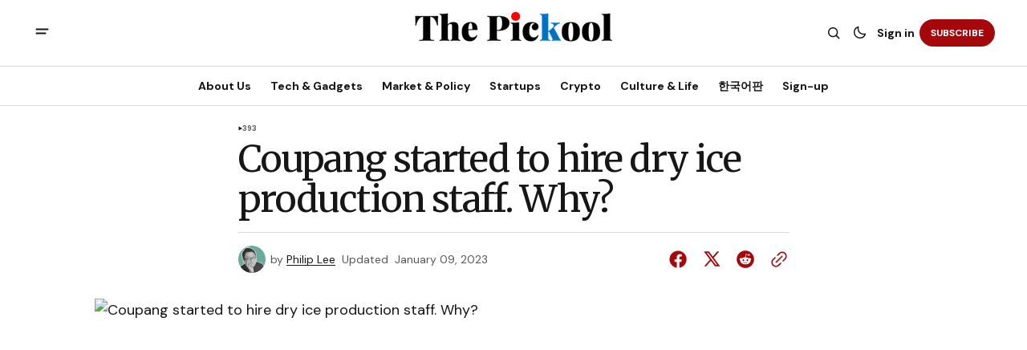

--- FILE ---
content_type: text/html; charset=utf-8
request_url: https://www.thepickool.com/coupang-started-to-hire-dry-ice-production-staff-why/
body_size: 15452
content:
<!DOCTYPE html>
<html lang="en" data-theme="light">
    <head>

        <meta charset="utf-8" />
        <meta name="viewport" content="width=device-width, initial-scale=1" />
        
        <title>Coupang started to hire dry ice production staff. Why?</title>
        <link rel="stylesheet" href="https://www.thepickool.com/assets/built/index.css?v=e431df7fcd" />
        <link rel="preconnect" href="https://fonts.googleapis.com">
<link rel="preconnect" href="https://fonts.gstatic.com" crossorigin>







<link href="https://fonts.googleapis.com/css2?family=Merriweather:wght@400;700&display=swap" rel="stylesheet">

<link href="https://fonts.googleapis.com/css2?family=DM+Sans:ital,opsz,wght@0,9..40,400;0,9..40,500;0,9..40,600;0,9..40,700;1,9..40,400;1,9..40,500;1,9..40,600;1,9..40,700&display=swap" rel="stylesheet">
    
<style>
    :root {
        --font-family-navigation: 'DM Sans', sans-serif;
        --font-family-body: 'DM Sans', sans-serif;
        --font-family-title: 'Merriweather', serif;
        --font-family-section-title: 'DM Sans', sans-serif;
        --font-family-post-tag: 'DM Sans', sans-serif;
        --font-family-post-excerpt: 'DM Sans', sans-serif;
        --font-family-post-info: 'DM Sans', sans-serif;
        --font-family-button: 'DM Sans', sans-serif;
        --font-family-number: 'Merriweather', serif;
        
        --font-weight-title: 400;
        --font-weight-tag: 700;
        --font-weight-post-excerpt: 400;
        --font-weight-post-info: 400;
        --font-weight-navigation: 700;
        --font-weight-button: 700;
        --font-weight-section-title: 700;
        --font-weight-footer-secondary: 400;
        --font-weight-number: 400;

        --font-size-site-title-1: 20px;
        --font-size-site-title-2: 32px;
        --font-size-navigation-1: 14px;
        --font-size-navigation-2: 16px;
        --font-size-button: 12px;
        --font-size-section-title: 12px;
        --font-size-tag: 9px;
        --font-size-post-title: 24px;
        --font-size-post-title-no-img: 18px;
        --font-size-main-post-title: 36px;
        --font-size-main-post-title-no-feat: 32px;
        --font-size-main-post-excerpt: 20px;
        --font-size-latest-post-title: 18px;
        --font-size-post-info: 12px;
        --font-size-number: 50px;
        --font-size-cta-text: 16px;
        --font-size-post-page-title: 46px;
        --font-size-post-page-excerpt: 20px;

        --line-height-site-title-1: 140%;
        --line-height-site-title-2: 100%;
        --line-height-navigation-1: 130%;
        --line-height-navigation-2: 150%;
        --line-height-button-1: 120%; 
        --line-height-button-2: 120%; 
        --line-height-tag: 110%;
        --line-height-post-title: 110%;
        --line-height-main-post-title: 110%;
        --line-height-main-post-excerpt: 140%;
        --line-height-latest-post-title: 110%;
        --line-height-post-info: 110%;
        --line-height-section-title: 130%;
        --line-height-number: 90%;
        --line-height-cta-text: 130%;

        --letter-spacing-title: -0.04em;
        --letter-spacing-button: -0.02em; 
        --letter-spacing-tag: 0.02em; 
        --letter-spacing-section-title: -0.02em;
        --letter-spacing-number: -0.04em;

        --text-transform-navigation: unset;
        --text-transform-tags: uppercase;
        --text-transform-button: uppercase;
        --text-transform-section-title: uppercase;
        --text-transform-footer-link: uppercase;

        --edit-billing-btn-padding--loading: 4.5px 54.5px;
    }
</style>

            <style>
        :root {
            --border-radius-buttons: 100px;
            --border-radius-images: 8px;
            --border-radius-elements: 8px;
        }
    </style>



        <style>
            :root {
                --accent-color: #a5070b;
                        --header-height: -50px;
                    --header-navigation-font-size: 14;
                
            }
            :root[data-theme='light']{
                --color-social-bg-icon: #a5070b;
            }
            :root[data-theme='dark']{
                --color-social-bg-icon: #fff;
            }
        </style>

        <script>
            const rootElem = document.querySelector("html[data-theme]");

            const detectSystemTheme = () => {
                if (window.matchMedia("(prefers-color-scheme: dark)").matches) {
                    rootElem.setAttribute("data-theme", "dark");
                } else {
                    rootElem.setAttribute("data-theme", "light");
                }
            };

            const initTheme = () => {
                const localStoragePref = localStorage.getItem("data-theme");

                if (localStoragePref) {
                    rootElem.setAttribute("data-theme", localStoragePref);
                } else {
                    detectSystemTheme();
                }
            };

            initTheme();

            window
                .matchMedia("(prefers-color-scheme: dark)")
                .addEventListener("change", () => {
                    if (window.matchMedia("(prefers-color-scheme: dark)").matches) {
                        rootElem.setAttribute("data-theme", "dark");
                    } else {
                        rootElem.setAttribute("data-theme", "light");
                    }
                });
        </script>

        <script src="https://www.thepickool.com/assets/built/index.js?v=e431df7fcd" defer></script>
        
        <link rel="icon" href="https://www.thepickool.com/content/images/size/w256h256/2023/04/-----------2023-04-19------3.26.59.png" type="image/png">
    <link rel="canonical" href="https://www.thepickool.com/coupang-started-to-hire-dry-ice-production-staff-why/">
    <meta name="referrer" content="no-referrer-when-downgrade">
    
    <meta property="og:site_name" content="The Pickool">
    <meta property="og:type" content="article">
    <meta property="og:title" content="Coupang started to hire dry ice production staff. Why?">
    <meta property="og:description" content="The Pickool: South Korea &amp; Japan Business, Tech, Startup News">
    <meta property="og:url" content="https://www.thepickool.com/coupang-started-to-hire-dry-ice-production-staff-why/">
    <meta property="og:image" content="https://www.thepickool.com/content/images/wordpress/2021/05/pexels-photo-1267361.jpeg">
    <meta property="article:published_time" content="2021-05-20T16:16:25.000Z">
    <meta property="article:modified_time" content="2023-01-09T04:41:17.000Z">
    <meta property="article:tag" content="393">
    
    <meta property="article:publisher" content="https://www.facebook.com/pickooltech">
    <meta property="article:author" content="https://www.facebook.com/innoecol">
    <meta name="twitter:card" content="summary_large_image">
    <meta name="twitter:title" content="Coupang started to hire dry ice production staff. Why?">
    <meta name="twitter:description" content="The Pickool: South Korea &amp; Japan Business, Tech, Startup News">
    <meta name="twitter:url" content="https://www.thepickool.com/coupang-started-to-hire-dry-ice-production-staff-why/">
    <meta name="twitter:image" content="https://www.thepickool.com/content/images/wordpress/2021/05/pexels-photo-1267361.jpeg">
    <meta name="twitter:label1" content="Written by">
    <meta name="twitter:data1" content="Philip Lee">
    <meta name="twitter:label2" content="Filed under">
    <meta name="twitter:data2" content="393">
    <meta name="twitter:site" content="@pickool1">
    <meta name="twitter:creator" content="@philip_pickool">
    
    <script type="application/ld+json">
{
    "@context": "https://schema.org",
    "@type": "Article",
    "publisher": {
        "@type": "Organization",
        "name": "The Pickool",
        "url": "https://www.thepickool.com/",
        "logo": {
            "@type": "ImageObject",
            "url": "https://www.thepickool.com/content/images/2024/07/meta_pickool_ver2_logo-1-1.png"
        }
    },
    "author": {
        "@type": "Person",
        "name": "Philip Lee",
        "image": {
            "@type": "ImageObject",
            "url": "https://www.thepickool.com/content/images/2024/07/1711327070555.jpeg",
            "width": 800,
            "height": 800
        },
        "url": "https://www.thepickool.com/author/philip/",
        "sameAs": [
            "https://pickool.net/",
            "https://www.facebook.com/innoecol",
            "https://x.com/philip_pickool"
        ]
    },
    "headline": "Coupang started to hire dry ice production staff. Why?",
    "url": "https://www.thepickool.com/coupang-started-to-hire-dry-ice-production-staff-why/",
    "datePublished": "2021-05-20T16:16:25.000Z",
    "dateModified": "2023-01-09T04:41:17.000Z",
    "image": {
        "@type": "ImageObject",
        "url": "https://www.thepickool.com/content/images/wordpress/2021/05/pexels-photo-1267361.jpeg"
    },
    "keywords": "393",
    "mainEntityOfPage": "https://www.thepickool.com/coupang-started-to-hire-dry-ice-production-staff-why/"
}
    </script>

    <meta name="generator" content="Ghost 6.13">
    <link rel="alternate" type="application/rss+xml" title="The Pickool" href="https://www.thepickool.com/rss/">
    <script defer src="https://cdn.jsdelivr.net/ghost/portal@~2.56/umd/portal.min.js" data-i18n="true" data-ghost="https://www.thepickool.com/" data-key="49b566a358d101efa6f85eac14" data-api="https://the-pickool.ghost.io/ghost/api/content/" data-locale="en" crossorigin="anonymous"></script><style id="gh-members-styles">.gh-post-upgrade-cta-content,
.gh-post-upgrade-cta {
    display: flex;
    flex-direction: column;
    align-items: center;
    font-family: -apple-system, BlinkMacSystemFont, 'Segoe UI', Roboto, Oxygen, Ubuntu, Cantarell, 'Open Sans', 'Helvetica Neue', sans-serif;
    text-align: center;
    width: 100%;
    color: #ffffff;
    font-size: 16px;
}

.gh-post-upgrade-cta-content {
    border-radius: 8px;
    padding: 40px 4vw;
}

.gh-post-upgrade-cta h2 {
    color: #ffffff;
    font-size: 28px;
    letter-spacing: -0.2px;
    margin: 0;
    padding: 0;
}

.gh-post-upgrade-cta p {
    margin: 20px 0 0;
    padding: 0;
}

.gh-post-upgrade-cta small {
    font-size: 16px;
    letter-spacing: -0.2px;
}

.gh-post-upgrade-cta a {
    color: #ffffff;
    cursor: pointer;
    font-weight: 500;
    box-shadow: none;
    text-decoration: underline;
}

.gh-post-upgrade-cta a:hover {
    color: #ffffff;
    opacity: 0.8;
    box-shadow: none;
    text-decoration: underline;
}

.gh-post-upgrade-cta a.gh-btn {
    display: block;
    background: #ffffff;
    text-decoration: none;
    margin: 28px 0 0;
    padding: 8px 18px;
    border-radius: 4px;
    font-size: 16px;
    font-weight: 600;
}

.gh-post-upgrade-cta a.gh-btn:hover {
    opacity: 0.92;
}</style><script async src="https://js.stripe.com/v3/"></script>
    <script defer src="https://cdn.jsdelivr.net/ghost/sodo-search@~1.8/umd/sodo-search.min.js" data-key="49b566a358d101efa6f85eac14" data-styles="https://cdn.jsdelivr.net/ghost/sodo-search@~1.8/umd/main.css" data-sodo-search="https://the-pickool.ghost.io/" data-locale="en" crossorigin="anonymous"></script>
    
    <link href="https://www.thepickool.com/webmentions/receive/" rel="webmention">
    <script defer src="/public/cards.min.js?v=e431df7fcd"></script>
    <link rel="stylesheet" type="text/css" href="/public/cards.min.css?v=e431df7fcd">
    <script defer src="/public/comment-counts.min.js?v=e431df7fcd" data-ghost-comments-counts-api="https://www.thepickool.com/members/api/comments/counts/"></script>
    <script defer src="/public/member-attribution.min.js?v=e431df7fcd"></script>
    <script defer src="/public/ghost-stats.min.js?v=e431df7fcd" data-stringify-payload="false" data-datasource="analytics_events" data-storage="localStorage" data-host="https://www.thepickool.com/.ghost/analytics/api/v1/page_hit"  tb_site_uuid="03e54a8f-d626-4dd8-8290-b04c419511a7" tb_post_uuid="6852e0f5-3ed9-4229-8935-ee92e384ac6d" tb_post_type="post" tb_member_uuid="undefined" tb_member_status="undefined"></script><style>:root {--ghost-accent-color: #a5070b;}</style>
    <!DOCTYPE html>
<html lang="en">
<head>
  <!-- Primary Meta Tags -->
  <meta charset="UTF-8">
  <meta name="viewport" content="width=device-width, initial-scale=1.0">
  <meta http-equiv="X-UA-Compatible" content="IE=edge">
  <title>The Pickool - Korea Tech News, Business News, and Startup News</title>
  <meta name="description" content="The Pickool: Your source for Korea tech news, Korea business news, and Korea startup news. Stay updated with the latest from South Korea and Japan's tech and business scenes.">

  <!-- Open Graph / Facebook -->
  <meta property="og:type" content="website">
  <meta property="og:url" content="https://thepickool.com/">
  <meta property="og:title" content="The Pickool - Korea Tech News, Business News, and Startup News">
  <meta property="og:description" content="Your source for Korea tech news, Korea business news, and Korea startup news. Stay updated with the latest from South Korea and Japan's tech and business scenes.">
  <meta property="og:image" content="https://thepickool.com/path/to/og-image.jpg">

  <!-- Twitter -->
  <meta property="twitter:card" content="summary_large_image">
  <meta property="twitter:url" content="https://thepickool.com/">
  <meta property="twitter:title" content="The Pickool - Korea Tech News, Business News, and Startup News">
  <meta property="twitter:description" content="Your source for Korea tech news, Korea business news, and Korea startup news. Stay updated with the latest from South Korea and Japan's tech and business scenes.">
  <meta property="twitter:image" content="https://www.thepickool.com/path/to/og-image.jpg">

  <!-- Keywords (note: less important for SEO nowadays but still used by some search engines) -->
  <meta name="keywords" content="korea tech news, korea business news, korea startup news, South Korea, Japan, technology, business, startups">

  <!-- Favicon -->
  <link rel="icon" href="/favicon.ico" sizes="32x32">
  <link rel="icon" href="/icon.svg" type="image/svg+xml">
  <link rel="apple-touch-icon" href="/apple-touch-icon.png">
  <link rel="manifest" href="/manifest.webmanifest">

  <!-- Preconnect to external domains -->
  <link rel="preconnect" href="https://www.googletagmanager.com">

  <!-- Site Verification -->
  <meta name="naver-site-verification" content="b57def46fd1e4838e17dcf32a17e114937be4eda">
  <meta name="google-site-verification" content="pegAFnMd5895ibPfg8lL699fbPC3DQXbbnlY1snrYKY">

  <!-- Styles -->
  <link rel="stylesheet" href="/styles.css">
  <style>
    .c-logo__img {
      max-height: 90px;
      width: auto;
      display: block;
    }
  </style>

  <!-- Google Analytics -->
  <script async src="https://www.googletagmanager.com/gtag/js?id=G-K4B0RZPB7H"></script>
  <script>
    window.dataLayer = window.dataLayer || [];
    function gtag(){dataLayer.push(arguments);}
    gtag('js', new Date());
    gtag('config', 'G-K4B0RZPB7H');
  </script>
</head>
<body>
  <main>
    <!-- Your page content goes here -->
  </main>
</body>
</html>
    <link rel="preconnect" href="https://fonts.bunny.net"><link rel="stylesheet" href="https://fonts.bunny.net/css?family=cardo:400,700|merriweather:300,700"><style>:root {--gh-font-heading: Cardo;--gh-font-body: Merriweather;}</style>

    </head>
    <body class="post-template tag-393 tag-hash-wordpress tag-hash-import-2023-04-22-23-40 gh-font-heading-cardo gh-font-body-merriweather">
        <div class="gh-viewport">
                <header class="gh-header gh-header--type-2">
        
        <div class="gh-container gh-header-container gh-header--top">
            <button class="gh-burger-btn" aria-label="open mobile menu button" id="open-mobile-menu">
                <svg width="25" height="25" viewBox="0 0 25 25" fill="#161616" xmlns="http://www.w3.org/2000/svg">
<g>
<path fill-rule="evenodd" clip-rule="evenodd" d="M5.5 8.5C4.94772 8.5 4.5 8.94772 4.5 9.5C4.5 10.0523 4.94772 10.5 5.5 10.5H19.5C20.0523 10.5 20.5 10.0523 20.5 9.5C20.5 8.94772 20.0523 8.5 19.5 8.5H5.5ZM5.5 13.5C4.94772 13.5 4.5 13.9477 4.5 14.5C4.5 15.0523 4.94772 15.5 5.5 15.5H16.5C17.0523 15.5 17.5 15.0523 17.5 14.5C17.5 13.9477 17.0523 13.5 16.5 13.5H5.5Z"/>
</g>
</svg>
            </button>

            <a class="gh-site-logo gh-site-logo-has-DM-logo" href="https://www.thepickool.com" aria-label="The Pickool logo and home page link">
                        <img src="/content/images/2024/07/dark_logo_pickool-1.png" alt="The Pickool icon" class="gh-site-logo-img-dark-mode">
                        <img src="/content/images/2024/07/meta_pickool_ver2_logo-1-1.png" alt="The Pickool icon" class="gh-site-logo-img">
            </a>

            <div class="gh-header__options">
                <button class="gh-search" title="Search button" aria-label="Search button" data-ghost-search><svg width="24" height="24" viewBox="0 0 24 24" fill="#161616" xmlns="http://www.w3.org/2000/svg">
<g>
<path fill-rule="evenodd" clip-rule="evenodd" d="M6.80617 6.80617C7.96263 5.6497 9.53114 5 11.1666 5C12.8021 5 14.3706 5.6497 15.5271 6.80617C16.6836 7.96263 17.3333 9.53114 17.3333 11.1666C17.3333 12.5501 16.8684 13.8857 16.0251 14.9644L19.2803 18.2197C19.5732 18.5126 19.5732 18.9874 19.2803 19.2803C18.9874 19.5732 18.5126 19.5732 18.2197 19.2803L14.9644 16.0251C13.8857 16.8684 12.5501 17.3333 11.1666 17.3333C9.53114 17.3333 7.96263 16.6836 6.80617 15.5271C5.6497 14.3706 5 12.8021 5 11.1666C5 9.53114 5.6497 7.96263 6.80617 6.80617ZM11.1666 6.5C9.92897 6.5 8.74199 6.99166 7.86683 7.86683C6.99166 8.74199 6.5 9.92897 6.5 11.1666C6.5 12.4043 6.99166 13.5913 7.86683 14.4664C8.74199 15.3416 9.92897 15.8333 11.1666 15.8333C12.4043 15.8333 13.5913 15.3416 14.4664 14.4664C15.3416 13.5913 15.8333 12.4043 15.8333 11.1666C15.8333 9.92897 15.3416 8.74199 14.4664 7.86683C13.5913 6.99166 12.4043 6.5 11.1666 6.5Z"/>
</g>
</svg>
</button>
                <button class="gh-switch-btn" aria-label="Switch theme button" type="button">
                    <svg
    width="24"
    height="24"
    viewBox="-2 -1 21 21"
    fill="none"
    xmlns="http://www.w3.org/2000/svg"
    class="gh-moon-icon"
    stroke="#161616"
>
    <path
        d="M15 10.6498C14.4361 10.8208 13.8378 10.9128 13.218 10.9128C9.83172 10.9128 7.0866 8.16764 7.0866 4.78131C7.0866 4.16179 7.17848 3.56372 7.34936 3C4.8322 3.76338 3 6.10197 3 8.86851C3 12.2548 5.74511 15 9.13138 15C11.8981 15 14.2369 13.1674 15 10.6498Z"
        stroke-width="1.3"
        stroke-linejoin="round"
    />
</svg>                    <svg
    width="24"
    height="24"
    viewBox="-2 -1.5 22 21"
    fill="none"
    xmlns="http://www.w3.org/2000/svg"
    class="gh-sun-icon"
>
    <path
        d="M8.99999 2.2966V1.80005M8.99999 16.2001V15.7035M15.7034 9.00005H16.2M1.79999 9.00005H2.29654M13.7405 4.26005L14.0916 3.90894M3.90836 14.0912L4.25947 13.7401M13.7405 13.74L14.0916 14.0912M3.90836 3.9089L4.25947 4.26002M12.9627 8.97289C12.9627 11.1668 11.1842 12.9453 8.99029 12.9453C6.79639 12.9453 5.01788 11.1668 5.01788 8.97289C5.01788 6.77899 6.79639 5.00048 8.99029 5.00048C11.1842 5.00048 12.9627 6.77899 12.9627 8.97289Z"
        stroke="#FFF"
        stroke-width="1.3"
        stroke-linecap="round"
    />
</svg>                </button>
                        <a class="gh-nav-menu-item gh-sign-in-btn" href="https://www.thepickool.com/signin" aria-label="Sign in">Sign in</a>
                        <a class="gh-subscribe-button gh-subscribe-button--type-2 gh-accent-button" href="https://www.thepickool.com/subscribe" aria-label="Subscribe"><span>Subscribe</span></a>
            </div>
        </div>

        <div class="gh-header-container gh-header--bottom" >
                <nav class="gh-nav">
        <ul class="gh-nav-menu">
                            <li class="gh-nav-list-item">
                                <a href="https://www.thepickool.com/about-us/" class="gh-nav-list-item__button" aria-label="About Us Navigation link" style="font-size:var(--header-navigation-font-size)">
                                    <span>About Us</span>
                                </a>
                            </li>
                                                    <li class="gh-nav-list-item">
                                <a href="https://www.thepickool.com/tag/tech-gadgets/" class="gh-nav-list-item__button" aria-label="Tech &amp; Gadgets Navigation link" style="font-size:var(--header-navigation-font-size)">
                                    <span>Tech &amp; Gadgets</span>
                                </a>
                            </li>
                                                    <li class="gh-nav-list-item">
                                <a href="https://www.thepickool.com/tag/market-policy/" class="gh-nav-list-item__button" aria-label="Market &amp; Policy Navigation link" style="font-size:var(--header-navigation-font-size)">
                                    <span>Market &amp; Policy</span>
                                </a>
                            </li>
                                                    <li class="gh-nav-list-item">
                                <a href="https://www.thepickool.com/tag/startups/" class="gh-nav-list-item__button" aria-label="Startups Navigation link" style="font-size:var(--header-navigation-font-size)">
                                    <span>Startups</span>
                                </a>
                            </li>
                                                    <li class="gh-nav-list-item">
                                <a href="https://www.thepickool.com/tag/crypto/" class="gh-nav-list-item__button" aria-label="Crypto Navigation link" style="font-size:var(--header-navigation-font-size)">
                                    <span>Crypto</span>
                                </a>
                            </li>
                                                    <li class="gh-nav-list-item">
                                <a href="https://www.thepickool.com/tag/life-culture/" class="gh-nav-list-item__button" aria-label="Culture &amp; Life Navigation link" style="font-size:var(--header-navigation-font-size)">
                                    <span>Culture &amp; Life</span>
                                </a>
                            </li>
                                                    <li class="gh-nav-list-item">
                                <a href="https://pickool1.substack.com/" class="gh-nav-list-item__button" aria-label="한국어판 Navigation link" style="font-size:var(--header-navigation-font-size)">
                                    <span>한국어판</span>
                                </a>
                            </li>
                                                    <li class="gh-nav-list-item">
                                <a href="#/portal/" class="gh-nav-list-item__button" aria-label="Sign-up Navigation link" style="font-size:var(--header-navigation-font-size)">
                                    <span>Sign-up</span>
                                </a>
                            </li>
                                </ul>
    </nav>



        </div>

            <div class="gh-mobile-menu">
            <button class="gh-burger-btn gh-burger-btn--close" aria-label="close mobile menu button" id="close-mobile-menu">
                <svg width="24" height="24" viewBox="0 0 24 24" fill="none" xmlns="http://www.w3.org/2000/svg">
<g>
<path d="M6.40002 18.6538L5.34619 17.6L10.9462 12L5.34619 6.40002L6.40002 5.34619L12 10.9462L17.6 5.34619L18.6538 6.40002L13.0538 12L18.6538 17.6L17.6 18.6538L12 13.0538L6.40002 18.6538Z"/>
</g>
</svg>
            </button>
        <div class="gh-mobile-menu__top gh-mobile-menu__top--subscribe">
                <nav class="gh-nav">
        <ul class="gh-nav-menu">
                        <li class="gh-mobile-menu__item">
                            <a href="https://www.thepickool.com/about-us/" class="gh-mobile-submenu__item-link" aria-label="About Us Navigation link">
                                About Us
                            </a>
                        </li>
                                            <li class="gh-mobile-menu__item">
                            <a href="https://www.thepickool.com/tag/tech-gadgets/" class="gh-mobile-submenu__item-link" aria-label="Tech &amp; Gadgets Navigation link">
                                Tech &amp; Gadgets
                            </a>
                        </li>
                                            <li class="gh-mobile-menu__item">
                            <a href="https://www.thepickool.com/tag/market-policy/" class="gh-mobile-submenu__item-link" aria-label="Market &amp; Policy Navigation link">
                                Market &amp; Policy
                            </a>
                        </li>
                                            <li class="gh-mobile-menu__item">
                            <a href="https://www.thepickool.com/tag/startups/" class="gh-mobile-submenu__item-link" aria-label="Startups Navigation link">
                                Startups
                            </a>
                        </li>
                                            <li class="gh-mobile-menu__item">
                            <a href="https://www.thepickool.com/tag/crypto/" class="gh-mobile-submenu__item-link" aria-label="Crypto Navigation link">
                                Crypto
                            </a>
                        </li>
                                            <li class="gh-mobile-menu__item">
                            <a href="https://www.thepickool.com/tag/life-culture/" class="gh-mobile-submenu__item-link" aria-label="Culture &amp; Life Navigation link">
                                Culture &amp; Life
                            </a>
                        </li>
                                            <li class="gh-mobile-menu__item">
                            <a href="https://pickool1.substack.com/" class="gh-mobile-submenu__item-link" aria-label="한국어판 Navigation link">
                                한국어판
                            </a>
                        </li>
                                            <li class="gh-mobile-menu__item">
                            <a href="#/portal/" class="gh-mobile-submenu__item-link" aria-label="Sign-up Navigation link">
                                Sign-up
                            </a>
                        </li>
                            </ul>
    </nav>



                    <a class="gh-nav-menu-item--hide gh-mobile-account-btn gh-accent-button" href="https://www.thepickool.com/signin" aria-label="Sign in"><span>Sign in</span></a>
                <ul class="gh-sub-nav">
            <li class="nav-about-us"><a href="https://www.thepickool.com/about-us/" class="gh-sub-nav-menu-item" aria-label="About Us navigation link">About Us</a></li>
            <li class="nav-privacy-policy"><a href="https://www.thepickool.com/privacy-policy/" class="gh-sub-nav-menu-item" aria-label="Privacy Policy navigation link">Privacy Policy</a></li>
            <li class="nav-terms-and-conditions"><a href="https://www.thepickool.com/terms-n-conditions/" class="gh-sub-nav-menu-item" aria-label="Terms and Conditions navigation link">Terms and Conditions</a></li>
            <li class="nav-sign-up"><a href="#/portal/" class="gh-sub-nav-menu-item" aria-label="Sign up navigation link">Sign up</a></li>
            <li class="nav-partnership"><a href="mailto:partnership@pickool.net" class="gh-sub-nav-menu-item" aria-label="Partnership navigation link">Partnership</a></li>
            <li class="nav-press-release"><a href="mailto:press@pickool.net" class="gh-sub-nav-menu-item" aria-label="Press Release navigation link">Press Release</a></li>
    </ul>



        </div>
        <div class="gh-mobile-bottom">
                    <form class="gh-form" data-members-form="subscribe" data-members-autoredirect="false" novalidate>
                        <h2 class="gh-form__title">Subscribe to Our Newsletter</h2>
                        <div class="gh-form__input-wrapper">
                            <input class="gh-form-input" data-members-email type="email" name="email-input-mobile-menu" id="email-input-mobile-menu" placeholder="E-mail" aria-label="Your Email Address" required>
                            <button aria-label="Subscribe" class="gh-main-button gh-form__submit-button gh-accent-button" type="submit">
                                <span>Subscribe</span>
                                <svg xmlns="http://www.w3.org/2000/svg" xmlns:xlink="http://www.w3.org/1999/xlink"
  style="margin: auto; background: none; shape-rendering: auto;" width="25px" height="25px"
  viewBox="0 0 100 100" preserveAspectRatio="xMidYMid">
  <circle cx="50" cy="50" fill="none" stroke="#ffffff" stroke-width="10" r="37"
    stroke-dasharray="174.35839227423352 60.119464091411174">
    <animateTransform attributeName="transform" type="rotate" repeatCount="indefinite" dur="1s"
      values="0 50 50;360 50 50" keyTimes="0;1" />
  </circle>
</svg>                            </button>
                        </div>
                        <p class="gh-form__error" data-members-error></p>
                        <div class="gh-form__success">
                            <p class="gh-form__success-title">
                                <svg width="36" height="36" viewBox="0 0 48 48" fill="none" xmlns="http://www.w3.org/2000/svg">
                                    <path
                                        d="M43.2008 24C43.2008 34.6039 34.6046 43.2 24.0008 43.2C13.3969 43.2 4.80078 34.6039 4.80078 24C4.80078 13.3962 13.3969 4.80005 24.0008 4.80005C27.0132 4.80005 29.8635 5.49378 32.4008 6.73021M39.6008 12L22.8008 28.8L18.0008 24"
                                        stroke="#17996A" stroke-width="4" stroke-linecap="round" stroke-linejoin="round" />
                                </svg><span>Success! Now Check Your Email</span>
                            </p>
                            <p class="gh-form__success-text">To complete Subscribe, click the confirmation link in your inbox. If it doesn’t arrive within 3 minutes, check your spam folder.</p>
                            <a href="https://www.thepickool.com" class="gh-form__success-button">Ok, Thanks</a>
                        </div>
                    </form>
            
<div class="gh-social-icons">
        <a class="gh-social-icons-link" href=https://www.facebook.com/pickooltech target="_blank" rel="noopener noreferrer" aria-label="The Pickool facebook link"><svg width="26" height="26" viewBox="1 1 24 24" fill="#a5070b" xmlns="http://www.w3.org/2000/svg">
    <g>
        <path
            d="M13.0596 3.25C7.6419 3.25 3.25 7.6419 3.25 13.0596C3.25 17.9559 6.83722 22.0141 11.5269 22.75V15.8952H9.03612V13.0596H11.5269V10.8984C11.5269 8.43989 12.9913 7.08187 15.232 7.08187C16.3053 7.08187 17.4279 7.27346 17.4279 7.27346V9.68755H16.1909C14.9724 9.68755 14.5924 10.4437 14.5924 11.2195V13.0596H17.313L16.8781 15.8952H14.5924V22.75C19.2819 22.0141 22.8692 17.9559 22.8692 13.0596C22.8692 7.6419 18.4773 3.25 13.0596 3.25Z" />
    </g>
</svg></a>
        <a class="gh-social-icons-link" href=https://x.com/pickool1 target="_blank" rel="noopener noreferrer" aria-label="The Pickool twitter link"><svg width="26" height="26" viewBox="0 0 26 26" fill="#a5070b" xmlns="http://www.w3.org/2000/svg">
<g>
<path d="M9.69583 3.25H3.25L10.8569 13.3925L3.66433 21.6666H6.10456L11.9871 14.8995L17.0625 21.6667H23.5083L15.5815 11.0976L22.4034 3.25H19.9632L14.4513 9.59066L9.69583 3.25ZM17.9833 19.825L6.93333 5.09167H8.775L19.825 19.825H17.9833Z"/>
</g>
</svg>
</a>
</div>        </div>
    </div>
<div class="gh-mobile-overlay gh-mobile-overlay--close"></div>
    </header>
            
            

<main class="gh-post-page--wrapper">
    <div class="gh-post-page">
        <article class="post tag-393 tag-hash-wordpress tag-hash-import-2023-04-22-23-40 gh-post-page__article">
            <header class="gh-post-page__header">


                        <div class="gh-tags-wrapper">
                        <svg width="5" height="8" viewBox="0 0 5 6" fill="#161616" xmlns="http://www.w3.org/2000/svg">
    <path d="M5 3L0.5 5.59808V0.401924L5 3Z" />
</svg>                        
                    <a href="/tag/393/" class="gh-tag-link" >393</a>

                        </div>


                <h1 class="gh-post-page__title">Coupang started to hire dry ice production staff. Why?</h1>


                <div class="gh-post-page__author gh-post-page__author--header">
                        <picture>
                            <source 
                                srcset="
                                /content/images/size/w100/format/webp/2024/07/1711327070555.jpeg 100w"
                                sizes="34px"  
                                type="image/webp">
                            <img 
                                srcset="
                                /content/images/size/w100/2024/07/1711327070555.jpeg 100w"
                                sizes="34px" 
                                src="/content/images/2024/07/1711327070555.jpeg"
                                class="gh-avatar" 
                                alt="Philip Lee profile image">
                        </picture>
                    
                    <div class="gh-post-page__author-name">
                        <span class="gh-post-page__author--start">by</span>
                        <a href="/author/philip/" class="gh-post-page__author-name--link">Philip Lee</a>
                    </div>

                    <div class="gh-post-page__author-date">
                        <span class="gh-post-page__author--start">Updated</span>

                        <time class="gh-post-info__date" datetime="2023-01-09">
                            January 09, 2023
                        </time>
                    </div>

                    <div class="gh-post-page__share">
                        <a class="gh-post-page__share-link" href="https://www.facebook.com/sharer.php?u=https://www.thepickool.com/coupang-started-to-hire-dry-ice-production-staff-why/" target="_blank" rel="noopener" aria-label="Share on facebook">
                            <svg width="26" height="26" viewBox="1 1 24 24" fill="#a5070b" xmlns="http://www.w3.org/2000/svg">
    <g>
        <path
            d="M13.0596 3.25C7.6419 3.25 3.25 7.6419 3.25 13.0596C3.25 17.9559 6.83722 22.0141 11.5269 22.75V15.8952H9.03612V13.0596H11.5269V10.8984C11.5269 8.43989 12.9913 7.08187 15.232 7.08187C16.3053 7.08187 17.4279 7.27346 17.4279 7.27346V9.68755H16.1909C14.9724 9.68755 14.5924 10.4437 14.5924 11.2195V13.0596H17.313L16.8781 15.8952H14.5924V22.75C19.2819 22.0141 22.8692 17.9559 22.8692 13.0596C22.8692 7.6419 18.4773 3.25 13.0596 3.25Z" />
    </g>
</svg>                        </a>
                        <a class="gh-post-page__share-link" href="https://twitter.com/intent/tweet?url=https://www.thepickool.com/coupang-started-to-hire-dry-ice-production-staff-why/&amp;text=Coupang%20started%20to%20hire%20dry%20ice%20production%20staff.%20Why%3F" target="_blank" rel="noopener" aria-label="Share on twitter">
                            <svg width="26" height="26" viewBox="0 0 26 26" fill="#a5070b" xmlns="http://www.w3.org/2000/svg">
<g>
<path d="M9.69583 3.25H3.25L10.8569 13.3925L3.66433 21.6666H6.10456L11.9871 14.8995L17.0625 21.6667H23.5083L15.5815 11.0976L22.4034 3.25H19.9632L14.4513 9.59066L9.69583 3.25ZM17.9833 19.825L6.93333 5.09167H8.775L19.825 19.825H17.9833Z"/>
</g>
</svg>
                        </a>
                        <a class="gh-post-page__share-link" href="https://reddit.com/submit?url=https://www.thepickool.com/coupang-started-to-hire-dry-ice-production-staff-why/&amp;media=&amp;description=Coupang%20started%20to%20hire%20dry%20ice%20production%20staff.%20Why%3F" target="_blank" rel="noopener" data-pin-do="none" aria-label="Share on reddit">
                            <svg width="32" height="32" viewBox="0 0 32 32" fill="#a5070b" xmlns="http://www.w3.org/2000/svg">
<path d="M16.0013 29.3334C8.6375 29.3334 2.66797 23.3638 2.66797 16.0001C2.66797 8.63628 8.6375 2.66675 16.0013 2.66675C23.3651 2.66675 29.3347 8.63628 29.3347 16.0001C29.3347 23.3638 23.3651 29.3334 16.0013 29.3334ZM24.8947 16.0001C24.8667 15.2334 24.3909 14.5547 23.6797 14.2667C22.9687 13.9789 22.1548 14.1355 21.6013 14.6667C20.0845 13.6357 18.3016 13.0661 16.468 13.0267L17.3347 8.86675L20.188 9.46675C20.258 10.1181 20.7909 10.622 21.4452 10.6557C22.0993 10.6894 22.6812 10.2428 22.8177 9.60204C22.9543 8.96133 22.6051 8.31634 21.994 8.08034C21.3829 7.84432 20.6908 8.08723 20.3613 8.65341L17.0947 8.00008C16.9867 7.9764 16.8739 7.99692 16.7811 8.05704C16.6884 8.11716 16.6237 8.21189 16.6013 8.32008L15.6147 12.9467C13.7585 12.9747 11.951 13.5447 10.4146 14.5867C9.85296 14.0582 9.03224 13.9111 8.322 14.2118C7.61176 14.5123 7.14592 15.2038 7.13422 15.975C7.12253 16.7461 7.56717 17.4514 8.26797 17.7734C8.25296 17.9687 8.25296 18.1647 8.26797 18.3601C8.26797 21.3467 11.748 23.7734 16.0413 23.7734C20.3347 23.7734 23.8147 21.3467 23.8147 18.3601C23.8296 18.1647 23.8296 17.9687 23.8147 17.7734C24.4861 17.4397 24.9063 16.7498 24.8947 16.0001ZM11.5613 17.3334C11.5613 16.597 12.1582 16.0001 12.8946 16.0001C13.6311 16.0001 14.228 16.597 14.228 17.3334C14.228 18.0698 13.6311 18.6667 12.8946 18.6667C12.541 18.6667 12.2019 18.5262 11.9518 18.2762C11.7018 18.0262 11.5613 17.687 11.5613 17.3334ZM19.308 21.0001C18.362 21.713 17.1981 22.0758 16.0147 22.0267C14.8312 22.0758 13.6673 21.713 12.7213 21.0001C12.6038 20.857 12.6141 20.6481 12.745 20.5171C12.8759 20.3862 13.0848 20.3759 13.228 20.4934C14.0296 21.0814 15.0081 21.3778 16.0013 21.3334C16.9957 21.3875 17.9788 21.1006 18.788 20.5201C18.8832 20.4271 19.0208 20.3922 19.1489 20.4282C19.2769 20.4643 19.3761 20.5659 19.4089 20.6949C19.4417 20.8238 19.4032 20.9605 19.308 21.0534V21.0001ZM19.068 18.7201C18.3316 18.7201 17.7347 18.1231 17.7347 17.3867C17.7347 16.6503 18.3316 16.0534 19.068 16.0534C19.8044 16.0534 20.4013 16.6503 20.4013 17.3867C20.416 17.7518 20.2801 18.107 20.0256 18.369C19.7709 18.6311 19.42 18.7774 19.0547 18.7734L19.068 18.7201Z"/>
</svg>
                        </a>
                        <button class="gh-post-page__share-link copyToClipboardBtn" aria-label="Copy to clipboard button">
                            <svg width="32" height="32" fill="#a5070b" viewbox="0 0 32 32" xmlns="http://www.w3.org/2000/svg">
    <path
        d="M19.92 4.271a7.21 7.21 0 0 0-2.832 1.017c-.615.385-1.224.938-2.934 2.665-1.531 1.546-1.614 1.657-1.549 2.06.069.425.608.92 1.001.92.11 0 .267-.025.349-.056.082-.031.941-.842 1.91-1.802.969-.961 1.882-1.833 2.028-1.939.529-.381 1.326-.718 2-.845.441-.083 1.364-.082 1.814.001a5.106 5.106 0 0 1 2.752 1.502c.627.649.993 1.292 1.26 2.216.102.353.121.543.121 1.243 0 .909-.078 1.298-.399 2.006-.33.727-.612 1.064-2.435 2.902-.975.984-1.798 1.855-1.829 1.937a1.16 1.16 0 0 0-.057.35c0 .392.496.931.92 1 .403.066.514-.018 2.06-1.549a72.228 72.228 0 0 0 1.908-1.945c1.254-1.4 1.835-2.883 1.84-4.701.005-1.879-.651-3.499-1.965-4.857a7.057 7.057 0 0 0-3.758-2.048c-.559-.107-1.645-.144-2.205-.077m.133 6.272c-.219.103-9.32 9.174-9.488 9.457-.165.278-.149.614.045.92.224.353.537.547.884.547.242 0 .31-.028.564-.224.451-.35 9.199-9.14 9.304-9.35.118-.233.116-.599-.004-.788-.356-.562-.851-.775-1.305-.562m-10.56 2.072c-.217.096-3.532 3.402-3.903 3.892a7.085 7.085 0 0 0-1.187 2.34c-.198.684-.252 1.091-.253 1.9-.001 1.899.654 3.503 1.994 4.884 1.426 1.469 3.096 2.177 5.109 2.166 1.108-.007 2.03-.21 2.958-.653.913-.436 1.177-.656 3.161-2.629 1.034-1.028 1.916-1.946 1.96-2.04.124-.26.101-.503-.073-.778-.336-.53-.846-.723-1.298-.491-.096.048-.978.885-1.961 1.859-.983.975-1.903 1.85-2.044 1.945a5.26 5.26 0 0 1-1.682.707c-.628.13-1.74.111-2.301-.04-.882-.237-1.555-.623-2.246-1.289-.756-.728-1.154-1.389-1.445-2.394-.103-.357-.122-.545-.122-1.247 0-.703.019-.89.122-1.248a5.463 5.463 0 0 1 .739-1.57c.138-.196 1.037-1.148 1.998-2.116.961-.968 1.773-1.828 1.804-1.91.103-.27.068-.534-.104-.794-.308-.466-.823-.673-1.226-.494"
        fill-rule="evenodd"/>
</svg>                            <span class="copyToClipboardBtn__success">Link copied!</span>
                            <span class="copyToClipboardBtn__fail">Copy failed!</span>
                        </button>
                    </div>
                </div>
            </header>

            <div class="gh-post-page__content">
                         <figure class="gh-post-page__featured-img">
                            <picture>
                            <source 
                                srcset="
                                /content/images/size/w800/format/webp/wordpress/2021/05/pexels-photo-1267361.jpeg 800w,
                                /content/images/size/w1000/format/webp/wordpress/2021/05/pexels-photo-1267361.jpeg 1000w,
                                /content/images/size/w1200/format/webp/wordpress/2021/05/pexels-photo-1267361.jpeg 1200w,
                                /content/images/size/w1600/format/webp/wordpress/2021/05/pexels-photo-1267361.jpeg 1600w,
                                /content/images/size/w2000/format/webp/wordpress/2021/05/pexels-photo-1267361.jpeg 2000w,
                                /content/images/size/w2400/format/webp/wordpress/2021/05/pexels-photo-1267361.jpeg 2400w"
                                sizes="(min-width: 1200px) 1200px, 90vw" 
                                type="image/webp"
                            >
                            <img
                                srcset="
                                /content/images/size/w800/wordpress/2021/05/pexels-photo-1267361.jpeg 800w,
                                /content/images/size/w1000/wordpress/2021/05/pexels-photo-1267361.jpeg 1000w,
                                /content/images/size/w1200/wordpress/2021/05/pexels-photo-1267361.jpeg 1200w,
                                /content/images/size/w1600/wordpress/2021/05/pexels-photo-1267361.jpeg 1600w,
                                /content/images/size/w2000/wordpress/2021/05/pexels-photo-1267361.jpeg 2000w,
                                /content/images/size/w2400/wordpress/2021/05/pexels-photo-1267361.jpeg 2400w"
                                sizes="(min-width: 1200px) 1200px, 90vw" 
                                src="/content/images/wordpress/2021/05/pexels-photo-1267361.jpeg"
                                alt="Coupang started to hire dry ice production staff. Why?"
                                class="gh-post-page__image"
                            >
                            </picture>
                        </figure>

                
<aside class="gh-post-subscribe-cta">
    <div class="gh-post-subscribe-cta-content">
        <?xml version="1.0" encoding="iso-8859-1"?><!-- Generator: Adobe Illustrator 19.1.1, SVG Export Plug-In . SVG Version: 6.00 Build 0)  --><svg xmlns="http://www.w3.org/2000/svg" xmlns:xlink="http://www.w3.org/1999/xlink" viewBox="0 0 16 16" width="4px" height="4px"><path style="fill:none;stroke:#000000;stroke-miterlimit:10;" d="M12.5,6.5h-9c-0.552,0-1,0.448-1,1v5c0,0.552,0.448,1,1,1h9c0.552,0,1-0.448,1-1v-5C13.5,6.948,13.052,6.5,12.5,6.5z"/><path style="fill:none;stroke:#000000;stroke-linecap:square;stroke-miterlimit:10;" d="M11.5,6.5V5c0-1.933-1.567-3.5-3.5-3.5h0C6.067,1.5,4.5,3.067,4.5,5v1.5"/></svg>            <h2>This post is for subscribers only</h2>
            <p>Sign up now to read the post and get access to the full library of posts for subscribers only.</p>
    </div>
    <div class="gh-post-subscribe-cta-btns">
            <a class="gh-post-subscribe-cta-btn" href="/signup" aria-label="Sign up link"><span>Sign Up For Now</span></a>
            <p class="gh-post-subscribe-cta-question">
                <span class="gh-post-subscribe-cta-question__span">Already have an account?</span>
                <a class="gh-post-subscribe-cta-question__link" href="https://www.thepickool.com/signin" aria-label="Sign in">
                    Sign in
                    <svg width="18" height="18" viewBox="0 0 24 24" fill="none" xmlns="http://www.w3.org/2000/svg">
                        <path d="M13.1667 6L19 12M19 12L13.1667 18M19 12L5 12" stroke="#1D1D1F" stroke-width="2" stroke-linecap="round"
                            stroke-linejoin="round" />
                    </svg>
                </a>
            </p>
    </div>
</aside>

            </div>
            <div class="gh-post-page__author gh-post-page__author--content">
                    <picture>
                        <source 
                            srcset="
                            /content/images/size/w100/format/webp/2024/07/1711327070555.jpeg 100w"
                            sizes="34px"  
                            type="image/webp">
                        <img 
                            srcset="
                            /content/images/size/w100/2024/07/1711327070555.jpeg 100w"
                            sizes="34px" 
                            src="/content/images/2024/07/1711327070555.jpeg"
                            class="gh-avatar" 
                            alt="Philip Lee profile image">
                    </picture>
                
                <div class="gh-post-page__author-name">
                    <span class="gh-post-page__author--start">by</span>
                    <a href="/author/philip/" class="gh-post-page__author-name--link">Philip Lee</a>
                </div>

                <div class="gh-post-page__author-date">
                    <span class="gh-post-page__author--start">Updated</span>

                    <time class="gh-post-info__date" datetime="2023-01-09">
                        January 09, 2023
                    </time>
                </div>

                <div class="gh-post-page__share">
                    <a class="gh-post-page__share-link" href="https://www.facebook.com/sharer.php?u=https://www.thepickool.com/coupang-started-to-hire-dry-ice-production-staff-why/" target="_blank" rel="noopener" aria-label="Share on facebook">
                        <svg width="26" height="26" viewBox="1 1 24 24" fill="#a5070b" xmlns="http://www.w3.org/2000/svg">
    <g>
        <path
            d="M13.0596 3.25C7.6419 3.25 3.25 7.6419 3.25 13.0596C3.25 17.9559 6.83722 22.0141 11.5269 22.75V15.8952H9.03612V13.0596H11.5269V10.8984C11.5269 8.43989 12.9913 7.08187 15.232 7.08187C16.3053 7.08187 17.4279 7.27346 17.4279 7.27346V9.68755H16.1909C14.9724 9.68755 14.5924 10.4437 14.5924 11.2195V13.0596H17.313L16.8781 15.8952H14.5924V22.75C19.2819 22.0141 22.8692 17.9559 22.8692 13.0596C22.8692 7.6419 18.4773 3.25 13.0596 3.25Z" />
    </g>
</svg>                    </a>
                    <a class="gh-post-page__share-link" href="https://twitter.com/intent/tweet?url=https://www.thepickool.com/coupang-started-to-hire-dry-ice-production-staff-why/&amp;text=Coupang%20started%20to%20hire%20dry%20ice%20production%20staff.%20Why%3F" target="_blank" rel="noopener" aria-label="Share on twitter">
                        <svg width="26" height="26" viewBox="0 0 26 26" fill="#a5070b" xmlns="http://www.w3.org/2000/svg">
<g>
<path d="M9.69583 3.25H3.25L10.8569 13.3925L3.66433 21.6666H6.10456L11.9871 14.8995L17.0625 21.6667H23.5083L15.5815 11.0976L22.4034 3.25H19.9632L14.4513 9.59066L9.69583 3.25ZM17.9833 19.825L6.93333 5.09167H8.775L19.825 19.825H17.9833Z"/>
</g>
</svg>
                    </a>
                    <a class="gh-post-page__share-link" href="https://reddit.com/submit?url=https://www.thepickool.com/coupang-started-to-hire-dry-ice-production-staff-why/&amp;media=&amp;description=Coupang%20started%20to%20hire%20dry%20ice%20production%20staff.%20Why%3F" target="_blank" rel="noopener" data-pin-do="none" aria-label="Share on reddit">
                        <svg width="32" height="32" viewBox="0 0 32 32" fill="#a5070b" xmlns="http://www.w3.org/2000/svg">
<path d="M16.0013 29.3334C8.6375 29.3334 2.66797 23.3638 2.66797 16.0001C2.66797 8.63628 8.6375 2.66675 16.0013 2.66675C23.3651 2.66675 29.3347 8.63628 29.3347 16.0001C29.3347 23.3638 23.3651 29.3334 16.0013 29.3334ZM24.8947 16.0001C24.8667 15.2334 24.3909 14.5547 23.6797 14.2667C22.9687 13.9789 22.1548 14.1355 21.6013 14.6667C20.0845 13.6357 18.3016 13.0661 16.468 13.0267L17.3347 8.86675L20.188 9.46675C20.258 10.1181 20.7909 10.622 21.4452 10.6557C22.0993 10.6894 22.6812 10.2428 22.8177 9.60204C22.9543 8.96133 22.6051 8.31634 21.994 8.08034C21.3829 7.84432 20.6908 8.08723 20.3613 8.65341L17.0947 8.00008C16.9867 7.9764 16.8739 7.99692 16.7811 8.05704C16.6884 8.11716 16.6237 8.21189 16.6013 8.32008L15.6147 12.9467C13.7585 12.9747 11.951 13.5447 10.4146 14.5867C9.85296 14.0582 9.03224 13.9111 8.322 14.2118C7.61176 14.5123 7.14592 15.2038 7.13422 15.975C7.12253 16.7461 7.56717 17.4514 8.26797 17.7734C8.25296 17.9687 8.25296 18.1647 8.26797 18.3601C8.26797 21.3467 11.748 23.7734 16.0413 23.7734C20.3347 23.7734 23.8147 21.3467 23.8147 18.3601C23.8296 18.1647 23.8296 17.9687 23.8147 17.7734C24.4861 17.4397 24.9063 16.7498 24.8947 16.0001ZM11.5613 17.3334C11.5613 16.597 12.1582 16.0001 12.8946 16.0001C13.6311 16.0001 14.228 16.597 14.228 17.3334C14.228 18.0698 13.6311 18.6667 12.8946 18.6667C12.541 18.6667 12.2019 18.5262 11.9518 18.2762C11.7018 18.0262 11.5613 17.687 11.5613 17.3334ZM19.308 21.0001C18.362 21.713 17.1981 22.0758 16.0147 22.0267C14.8312 22.0758 13.6673 21.713 12.7213 21.0001C12.6038 20.857 12.6141 20.6481 12.745 20.5171C12.8759 20.3862 13.0848 20.3759 13.228 20.4934C14.0296 21.0814 15.0081 21.3778 16.0013 21.3334C16.9957 21.3875 17.9788 21.1006 18.788 20.5201C18.8832 20.4271 19.0208 20.3922 19.1489 20.4282C19.2769 20.4643 19.3761 20.5659 19.4089 20.6949C19.4417 20.8238 19.4032 20.9605 19.308 21.0534V21.0001ZM19.068 18.7201C18.3316 18.7201 17.7347 18.1231 17.7347 17.3867C17.7347 16.6503 18.3316 16.0534 19.068 16.0534C19.8044 16.0534 20.4013 16.6503 20.4013 17.3867C20.416 17.7518 20.2801 18.107 20.0256 18.369C19.7709 18.6311 19.42 18.7774 19.0547 18.7734L19.068 18.7201Z"/>
</svg>
                    </a>
                    <button class="gh-post-page__share-link copyToClipboardBtn" aria-label="Copy to clipboard button">
                        <svg width="32" height="32" fill="#a5070b" viewbox="0 0 32 32" xmlns="http://www.w3.org/2000/svg">
    <path
        d="M19.92 4.271a7.21 7.21 0 0 0-2.832 1.017c-.615.385-1.224.938-2.934 2.665-1.531 1.546-1.614 1.657-1.549 2.06.069.425.608.92 1.001.92.11 0 .267-.025.349-.056.082-.031.941-.842 1.91-1.802.969-.961 1.882-1.833 2.028-1.939.529-.381 1.326-.718 2-.845.441-.083 1.364-.082 1.814.001a5.106 5.106 0 0 1 2.752 1.502c.627.649.993 1.292 1.26 2.216.102.353.121.543.121 1.243 0 .909-.078 1.298-.399 2.006-.33.727-.612 1.064-2.435 2.902-.975.984-1.798 1.855-1.829 1.937a1.16 1.16 0 0 0-.057.35c0 .392.496.931.92 1 .403.066.514-.018 2.06-1.549a72.228 72.228 0 0 0 1.908-1.945c1.254-1.4 1.835-2.883 1.84-4.701.005-1.879-.651-3.499-1.965-4.857a7.057 7.057 0 0 0-3.758-2.048c-.559-.107-1.645-.144-2.205-.077m.133 6.272c-.219.103-9.32 9.174-9.488 9.457-.165.278-.149.614.045.92.224.353.537.547.884.547.242 0 .31-.028.564-.224.451-.35 9.199-9.14 9.304-9.35.118-.233.116-.599-.004-.788-.356-.562-.851-.775-1.305-.562m-10.56 2.072c-.217.096-3.532 3.402-3.903 3.892a7.085 7.085 0 0 0-1.187 2.34c-.198.684-.252 1.091-.253 1.9-.001 1.899.654 3.503 1.994 4.884 1.426 1.469 3.096 2.177 5.109 2.166 1.108-.007 2.03-.21 2.958-.653.913-.436 1.177-.656 3.161-2.629 1.034-1.028 1.916-1.946 1.96-2.04.124-.26.101-.503-.073-.778-.336-.53-.846-.723-1.298-.491-.096.048-.978.885-1.961 1.859-.983.975-1.903 1.85-2.044 1.945a5.26 5.26 0 0 1-1.682.707c-.628.13-1.74.111-2.301-.04-.882-.237-1.555-.623-2.246-1.289-.756-.728-1.154-1.389-1.445-2.394-.103-.357-.122-.545-.122-1.247 0-.703.019-.89.122-1.248a5.463 5.463 0 0 1 .739-1.57c.138-.196 1.037-1.148 1.998-2.116.961-.968 1.773-1.828 1.804-1.91.103-.27.068-.534-.104-.794-.308-.466-.823-.673-1.226-.494"
        fill-rule="evenodd"/>
</svg>                        <span class="copyToClipboardBtn__success">Link copied!</span>
                        <span class="copyToClipboardBtn__fail">Copy failed!</span>
                    </button>
                </div>
            </div>
        </article>

            <div class="gh-container">
                <form class="gh-post-page-cta" data-members-form="subscribe" data-members-autoredirect="false" novalidate>
                    <div class="gh-post-page-cta__text-box">
                        <h2 class="gh-post-page-cta__title">Subscribe to The Pickool</h2>
                        <p class="gh-post-page-cta__text"></p>
                    </div>
                    <div class="gh-post-page-cta__subscribe">
                        <input class="gh-post-page-cta__input" data-members-email type="email" name="email-input" id="email-input"
                            placeholder="E-mail" aria-label="Your Email Address" required>
                        <button aria-label="Subscribe" class="gh-post-page-cta__btn gh-accent-button" type="submit">
                            <span>Subscribe</span>
                            <svg xmlns="http://www.w3.org/2000/svg" xmlns:xlink="http://www.w3.org/1999/xlink"
  style="margin: auto; background: none; shape-rendering: auto;" width="25px" height="25px"
  viewBox="0 0 100 100" preserveAspectRatio="xMidYMid">
  <circle cx="50" cy="50" fill="none" stroke="#ffffff" stroke-width="10" r="37"
    stroke-dasharray="174.35839227423352 60.119464091411174">
    <animateTransform attributeName="transform" type="rotate" repeatCount="indefinite" dur="1s"
      values="0 50 50;360 50 50" keyTimes="0;1" />
  </circle>
</svg>                        </button>
                        <p class="gh-post-page-cta__error" data-members-error></p>
                    </div>
                    <div class="gh-post-page-cta__success">
                        <p class="gh-post-page-cta__success-title">
                            <svg width="36" height="36" viewBox="0 0 48 48" fill="none" xmlns="http://www.w3.org/2000/svg">
                                <path
                                    d="M43.2008 24C43.2008 34.6039 34.6046 43.2 24.0008 43.2C13.3969 43.2 4.80078 34.6039 4.80078 24C4.80078 13.3962 13.3969 4.80005 24.0008 4.80005C27.0132 4.80005 29.8635 5.49378 32.4008 6.73021M39.6008 12L22.8008 28.8L18.0008 24"
                                    stroke="#17996A" stroke-width="4" stroke-linecap="round" stroke-linejoin="round" />
                            </svg><span>Success! Now Check Your Email</span>
                        </p>
                        <p class="gh-post-page-cta__success-text">To complete Subscribe, click the confirmation link in your inbox. If it doesn’t arrive within 3 minutes, check your spam folder.
                        </p>
                        <a href="https://www.thepickool.com" class="gh-post-page-cta__success-button"><span>Ok, Thanks</span></a>
                    </div>
                </form>
            </div>

        
        <div class="gh-post-page__more">
                        <h2 class="gh-post-page__more-title">Read More</h2>
                        <div class="gh-post-page__more-posts">

                        
<article class="post tag-393 tag-hash-wordpress tag-hash-import-2023-04-22-23-40 gh-featured-post--column">
    <div class="gh-card-image-wrapper gh-post-image-wrapper--default">
            <a class="gh-card-image-wrapper-link" href="/naver-completes-acquisition-of-poshmark/" aria-label="post image">
              <picture class="gh-card-picture">
                <source 
                  srcset="
                  /content/images/size/w100/format/webp/wordpress/2022/10/Poshmark_Lifestyle-scaled.jpeg 100w,
                  /content/images/size/w200/format/webp/wordpress/2022/10/Poshmark_Lifestyle-scaled.jpeg 200w,
                  /content/images/size/w300/format/webp/wordpress/2022/10/Poshmark_Lifestyle-scaled.jpeg 300w,
                  /content/images/size/w500/format/webp/wordpress/2022/10/Poshmark_Lifestyle-scaled.jpeg 500w,
                  /content/images/size/w600/format/webp/wordpress/2022/10/Poshmark_Lifestyle-scaled.jpeg 600w,
                  /content/images/size/w800/format/webp/wordpress/2022/10/Poshmark_Lifestyle-scaled.jpeg 800w"
                  sizes="(max-width: 400px) 90px, (max-width: 750px) 28vw, (max-width: 900px) 46vw, (max-width: 1480px) 22vw, (max-width: 100vw) 331px"
                  type="image/webp"
                >
                <img
                  srcset="
                  /content/images/size/w100/wordpress/2022/10/Poshmark_Lifestyle-scaled.jpeg 100w,
                  /content/images/size/w200/wordpress/2022/10/Poshmark_Lifestyle-scaled.jpeg 200w,
                  /content/images/size/w300/wordpress/2022/10/Poshmark_Lifestyle-scaled.jpeg 300w,
                  /content/images/size/w500/wordpress/2022/10/Poshmark_Lifestyle-scaled.jpeg 500w,
                  /content/images/size/w600/wordpress/2022/10/Poshmark_Lifestyle-scaled.jpeg 600w,
                  /content/images/size/w800/wordpress/2022/10/Poshmark_Lifestyle-scaled.jpeg 800w"
                  sizes="(max-width: 400px) 90px, (max-width: 750px) 28vw, (max-width: 900px) 46vw, (max-width: 1480px) 22vw, (max-width: 100vw) 331px"
                  src="/content/images/size/w800/wordpress/2022/10/Poshmark_Lifestyle-scaled.jpeg"
                  alt="Naver completes acquisition of Poshmark. post image"
                  class="gh-card-image"
                  
                >
              </picture>
            </a>
    </div>
    <div class="gh-featured-post__content">
        
        <div class="gh-tags-wrapper">
        <svg width="5" height="8" viewBox="0 0 5 6" fill="#161616" xmlns="http://www.w3.org/2000/svg">
    <path d="M5 3L0.5 5.59808V0.401924L5 3Z" />
</svg>        
     <a href="/tag/393/" class="gh-tag-link"  aria-label="393">393</a>

        </div>

        <a class="gh-card-title-link" href="/naver-completes-acquisition-of-poshmark/" aria-label="Naver completes acquisition of Poshmark.">
          <h2 class="gh-featured-post__title">Naver completes acquisition of Poshmark.</h2>
        </a>
        <div class="gh-post-info">
        <div class="gh-post-info-tag-icon gh-post-info-tag-icon--private-tag" role="note" aria-label="For members only tag">
            <?xml version="1.0" encoding="iso-8859-1"?><!-- Generator: Adobe Illustrator 19.1.1, SVG Export Plug-In . SVG Version: 6.00 Build 0)  --><svg xmlns="http://www.w3.org/2000/svg" xmlns:xlink="http://www.w3.org/1999/xlink" viewBox="0 0 16 16" width="4px" height="4px"><path style="fill:none;stroke:#000000;stroke-miterlimit:10;" d="M12.5,6.5h-9c-0.552,0-1,0.448-1,1v5c0,0.552,0.448,1,1,1h9c0.552,0,1-0.448,1-1v-5C13.5,6.948,13.052,6.5,12.5,6.5z"/><path style="fill:none;stroke:#000000;stroke-linecap:square;stroke-miterlimit:10;" d="M11.5,6.5V5c0-1.933-1.567-3.5-3.5-3.5h0C6.067,1.5,4.5,3.067,4.5,5v1.5"/></svg>            <div class="post-tag-icon__tooltip">
                <div class="post-tag-icon__tooltip-bg"></div>
                <span class="post-tag-icon__tooltip-span">
                        Only for members
                </span>
            </div>
        </div>

    <div class="gh-post-info__author-wrapper">
        <span class="gh-post-info__author-start">by</span>
        <a href="/author/philip/" class="gh-post-info__author-link">Philip Lee</a>
    </div>

    <time class="gh-post-info__date" datetime="2023-01-06">
        January 06, 2023
    </time>
</div>    </div>
</article>

                        
<article class="post tag-393 tag-hash-wordpress tag-hash-import-2023-04-22-23-40 gh-featured-post--column">
    <div class="gh-card-image-wrapper gh-post-image-wrapper--default">
            <a class="gh-card-image-wrapper-link" href="/kream-releases-2022-insights-report-ranking-limited-edition-product-trades/" aria-label="post image">
              <picture class="gh-card-picture">
                <source 
                  srcset="
                  /content/images/size/w100/format/webp/wordpress/2023/01/KREAMINSIGHT2022.jpg 100w,
                  /content/images/size/w200/format/webp/wordpress/2023/01/KREAMINSIGHT2022.jpg 200w,
                  /content/images/size/w300/format/webp/wordpress/2023/01/KREAMINSIGHT2022.jpg 300w,
                  /content/images/size/w500/format/webp/wordpress/2023/01/KREAMINSIGHT2022.jpg 500w,
                  /content/images/size/w600/format/webp/wordpress/2023/01/KREAMINSIGHT2022.jpg 600w,
                  /content/images/size/w800/format/webp/wordpress/2023/01/KREAMINSIGHT2022.jpg 800w"
                  sizes="(max-width: 400px) 90px, (max-width: 750px) 28vw, (max-width: 900px) 46vw, (max-width: 1480px) 22vw, (max-width: 100vw) 331px"
                  type="image/webp"
                >
                <img
                  srcset="
                  /content/images/size/w100/wordpress/2023/01/KREAMINSIGHT2022.jpg 100w,
                  /content/images/size/w200/wordpress/2023/01/KREAMINSIGHT2022.jpg 200w,
                  /content/images/size/w300/wordpress/2023/01/KREAMINSIGHT2022.jpg 300w,
                  /content/images/size/w500/wordpress/2023/01/KREAMINSIGHT2022.jpg 500w,
                  /content/images/size/w600/wordpress/2023/01/KREAMINSIGHT2022.jpg 600w,
                  /content/images/size/w800/wordpress/2023/01/KREAMINSIGHT2022.jpg 800w"
                  sizes="(max-width: 400px) 90px, (max-width: 750px) 28vw, (max-width: 900px) 46vw, (max-width: 1480px) 22vw, (max-width: 100vw) 331px"
                  src="/content/images/size/w800/wordpress/2023/01/KREAMINSIGHT2022.jpg"
                  alt="KREAM releases 2022 Insights report ranking limited edition product trades. post image"
                  class="gh-card-image"
                  
                >
              </picture>
            </a>
    </div>
    <div class="gh-featured-post__content">
        
        <div class="gh-tags-wrapper">
        <svg width="5" height="8" viewBox="0 0 5 6" fill="#161616" xmlns="http://www.w3.org/2000/svg">
    <path d="M5 3L0.5 5.59808V0.401924L5 3Z" />
</svg>        
     <a href="/tag/393/" class="gh-tag-link"  aria-label="393">393</a>

        </div>

        <a class="gh-card-title-link" href="/kream-releases-2022-insights-report-ranking-limited-edition-product-trades/" aria-label="KREAM releases 2022 Insights report ranking limited edition product trades.">
          <h2 class="gh-featured-post__title">KREAM releases 2022 Insights report ranking limited edition product trades.</h2>
        </a>
        <div class="gh-post-info">
        <div class="gh-post-info-tag-icon gh-post-info-tag-icon--private-tag" role="note" aria-label="For members only tag">
            <?xml version="1.0" encoding="iso-8859-1"?><!-- Generator: Adobe Illustrator 19.1.1, SVG Export Plug-In . SVG Version: 6.00 Build 0)  --><svg xmlns="http://www.w3.org/2000/svg" xmlns:xlink="http://www.w3.org/1999/xlink" viewBox="0 0 16 16" width="4px" height="4px"><path style="fill:none;stroke:#000000;stroke-miterlimit:10;" d="M12.5,6.5h-9c-0.552,0-1,0.448-1,1v5c0,0.552,0.448,1,1,1h9c0.552,0,1-0.448,1-1v-5C13.5,6.948,13.052,6.5,12.5,6.5z"/><path style="fill:none;stroke:#000000;stroke-linecap:square;stroke-miterlimit:10;" d="M11.5,6.5V5c0-1.933-1.567-3.5-3.5-3.5h0C6.067,1.5,4.5,3.067,4.5,5v1.5"/></svg>            <div class="post-tag-icon__tooltip">
                <div class="post-tag-icon__tooltip-bg"></div>
                <span class="post-tag-icon__tooltip-span">
                        Only for members
                </span>
            </div>
        </div>

    <div class="gh-post-info__author-wrapper">
        <span class="gh-post-info__author-start">by</span>
        <a href="/author/philip/" class="gh-post-info__author-link">Philip Lee</a>
    </div>

    <time class="gh-post-info__date" datetime="2023-01-05">
        January 05, 2023
    </time>
</div>    </div>
</article>

                        
<article class="post tag-393 tag-hash-wordpress tag-hash-import-2023-04-22-23-40 gh-featured-post--column">
    <div class="gh-card-image-wrapper gh-post-image-wrapper--default">
            <a class="gh-card-image-wrapper-link" href="/lg-introduces-worlds-first-consumer-tv-with-zero-connect-technology/" aria-label="post image">
              <picture class="gh-card-picture">
                <source 
                  srcset="
                  /content/images/size/w100/format/webp/wordpress/2023/01/meta_LG_CES-2023.jpeg 100w,
                  /content/images/size/w200/format/webp/wordpress/2023/01/meta_LG_CES-2023.jpeg 200w,
                  /content/images/size/w300/format/webp/wordpress/2023/01/meta_LG_CES-2023.jpeg 300w,
                  /content/images/size/w500/format/webp/wordpress/2023/01/meta_LG_CES-2023.jpeg 500w,
                  /content/images/size/w600/format/webp/wordpress/2023/01/meta_LG_CES-2023.jpeg 600w,
                  /content/images/size/w800/format/webp/wordpress/2023/01/meta_LG_CES-2023.jpeg 800w"
                  sizes="(max-width: 400px) 90px, (max-width: 750px) 28vw, (max-width: 900px) 46vw, (max-width: 1480px) 22vw, (max-width: 100vw) 331px"
                  type="image/webp"
                >
                <img
                  srcset="
                  /content/images/size/w100/wordpress/2023/01/meta_LG_CES-2023.jpeg 100w,
                  /content/images/size/w200/wordpress/2023/01/meta_LG_CES-2023.jpeg 200w,
                  /content/images/size/w300/wordpress/2023/01/meta_LG_CES-2023.jpeg 300w,
                  /content/images/size/w500/wordpress/2023/01/meta_LG_CES-2023.jpeg 500w,
                  /content/images/size/w600/wordpress/2023/01/meta_LG_CES-2023.jpeg 600w,
                  /content/images/size/w800/wordpress/2023/01/meta_LG_CES-2023.jpeg 800w"
                  sizes="(max-width: 400px) 90px, (max-width: 750px) 28vw, (max-width: 900px) 46vw, (max-width: 1480px) 22vw, (max-width: 100vw) 331px"
                  src="/content/images/size/w800/wordpress/2023/01/meta_LG_CES-2023.jpeg"
                  alt="LG Introduces World&#x27;s First Consumer TV with Zero Connect Technology. post image"
                  class="gh-card-image"
                  
                >
              </picture>
            </a>
    </div>
    <div class="gh-featured-post__content">
        
        <div class="gh-tags-wrapper">
        <svg width="5" height="8" viewBox="0 0 5 6" fill="#161616" xmlns="http://www.w3.org/2000/svg">
    <path d="M5 3L0.5 5.59808V0.401924L5 3Z" />
</svg>        
     <a href="/tag/393/" class="gh-tag-link"  aria-label="393">393</a>

        </div>

        <a class="gh-card-title-link" href="/lg-introduces-worlds-first-consumer-tv-with-zero-connect-technology/" aria-label="LG Introduces World&#x27;s First Consumer TV with Zero Connect Technology.">
          <h2 class="gh-featured-post__title">LG Introduces World&#x27;s First Consumer TV with Zero Connect Technology.</h2>
        </a>
        <div class="gh-post-info">
        <div class="gh-post-info-tag-icon gh-post-info-tag-icon--private-tag" role="note" aria-label="For members only tag">
            <?xml version="1.0" encoding="iso-8859-1"?><!-- Generator: Adobe Illustrator 19.1.1, SVG Export Plug-In . SVG Version: 6.00 Build 0)  --><svg xmlns="http://www.w3.org/2000/svg" xmlns:xlink="http://www.w3.org/1999/xlink" viewBox="0 0 16 16" width="4px" height="4px"><path style="fill:none;stroke:#000000;stroke-miterlimit:10;" d="M12.5,6.5h-9c-0.552,0-1,0.448-1,1v5c0,0.552,0.448,1,1,1h9c0.552,0,1-0.448,1-1v-5C13.5,6.948,13.052,6.5,12.5,6.5z"/><path style="fill:none;stroke:#000000;stroke-linecap:square;stroke-miterlimit:10;" d="M11.5,6.5V5c0-1.933-1.567-3.5-3.5-3.5h0C6.067,1.5,4.5,3.067,4.5,5v1.5"/></svg>            <div class="post-tag-icon__tooltip">
                <div class="post-tag-icon__tooltip-bg"></div>
                <span class="post-tag-icon__tooltip-span">
                        Only for members
                </span>
            </div>
        </div>

    <div class="gh-post-info__author-wrapper">
        <span class="gh-post-info__author-start">by</span>
        <a href="/author/philip/" class="gh-post-info__author-link">Philip Lee</a>
    </div>

    <time class="gh-post-info__date" datetime="2023-01-05">
        January 05, 2023
    </time>
</div>    </div>
</article>

                        
<article class="post tag-393 tag-hash-wordpress tag-hash-import-2023-04-22-23-40 gh-featured-post--column">
    <div class="gh-card-image-wrapper gh-post-image-wrapper--default">
            <a class="gh-card-image-wrapper-link" href="/lg-electronics-focuses-on-customer-centered-innovations-at-ces-2023/" aria-label="post image">
              <picture class="gh-card-picture">
                <source 
                  srcset="
                  /content/images/size/w100/format/webp/wordpress/2023/01/LG-Press-Conference-01-1100x735-1.jpg 100w,
                  /content/images/size/w200/format/webp/wordpress/2023/01/LG-Press-Conference-01-1100x735-1.jpg 200w,
                  /content/images/size/w300/format/webp/wordpress/2023/01/LG-Press-Conference-01-1100x735-1.jpg 300w,
                  /content/images/size/w500/format/webp/wordpress/2023/01/LG-Press-Conference-01-1100x735-1.jpg 500w,
                  /content/images/size/w600/format/webp/wordpress/2023/01/LG-Press-Conference-01-1100x735-1.jpg 600w,
                  /content/images/size/w800/format/webp/wordpress/2023/01/LG-Press-Conference-01-1100x735-1.jpg 800w"
                  sizes="(max-width: 400px) 90px, (max-width: 750px) 28vw, (max-width: 900px) 46vw, (max-width: 1480px) 22vw, (max-width: 100vw) 331px"
                  type="image/webp"
                >
                <img
                  srcset="
                  /content/images/size/w100/wordpress/2023/01/LG-Press-Conference-01-1100x735-1.jpg 100w,
                  /content/images/size/w200/wordpress/2023/01/LG-Press-Conference-01-1100x735-1.jpg 200w,
                  /content/images/size/w300/wordpress/2023/01/LG-Press-Conference-01-1100x735-1.jpg 300w,
                  /content/images/size/w500/wordpress/2023/01/LG-Press-Conference-01-1100x735-1.jpg 500w,
                  /content/images/size/w600/wordpress/2023/01/LG-Press-Conference-01-1100x735-1.jpg 600w,
                  /content/images/size/w800/wordpress/2023/01/LG-Press-Conference-01-1100x735-1.jpg 800w"
                  sizes="(max-width: 400px) 90px, (max-width: 750px) 28vw, (max-width: 900px) 46vw, (max-width: 1480px) 22vw, (max-width: 100vw) 331px"
                  src="/content/images/size/w800/wordpress/2023/01/LG-Press-Conference-01-1100x735-1.jpg"
                  alt="LG Electronics Focuses on Customer-Centered Innovations at CES 2023. post image"
                  class="gh-card-image"
                  
                >
              </picture>
            </a>
    </div>
    <div class="gh-featured-post__content">
        
        <div class="gh-tags-wrapper">
        <svg width="5" height="8" viewBox="0 0 5 6" fill="#161616" xmlns="http://www.w3.org/2000/svg">
    <path d="M5 3L0.5 5.59808V0.401924L5 3Z" />
</svg>        
     <a href="/tag/393/" class="gh-tag-link"  aria-label="393">393</a>

        </div>

        <a class="gh-card-title-link" href="/lg-electronics-focuses-on-customer-centered-innovations-at-ces-2023/" aria-label="LG Electronics Focuses on Customer-Centered Innovations at CES 2023.">
          <h2 class="gh-featured-post__title">LG Electronics Focuses on Customer-Centered Innovations at CES 2023.</h2>
        </a>
        <div class="gh-post-info">
        <div class="gh-post-info-tag-icon gh-post-info-tag-icon--private-tag" role="note" aria-label="For members only tag">
            <?xml version="1.0" encoding="iso-8859-1"?><!-- Generator: Adobe Illustrator 19.1.1, SVG Export Plug-In . SVG Version: 6.00 Build 0)  --><svg xmlns="http://www.w3.org/2000/svg" xmlns:xlink="http://www.w3.org/1999/xlink" viewBox="0 0 16 16" width="4px" height="4px"><path style="fill:none;stroke:#000000;stroke-miterlimit:10;" d="M12.5,6.5h-9c-0.552,0-1,0.448-1,1v5c0,0.552,0.448,1,1,1h9c0.552,0,1-0.448,1-1v-5C13.5,6.948,13.052,6.5,12.5,6.5z"/><path style="fill:none;stroke:#000000;stroke-linecap:square;stroke-miterlimit:10;" d="M11.5,6.5V5c0-1.933-1.567-3.5-3.5-3.5h0C6.067,1.5,4.5,3.067,4.5,5v1.5"/></svg>            <div class="post-tag-icon__tooltip">
                <div class="post-tag-icon__tooltip-bg"></div>
                <span class="post-tag-icon__tooltip-span">
                        Only for members
                </span>
            </div>
        </div>

    <div class="gh-post-info__author-wrapper">
        <span class="gh-post-info__author-start">by</span>
        <a href="/author/philip/" class="gh-post-info__author-link">Philip Lee</a>
    </div>

    <time class="gh-post-info__date" datetime="2023-01-05">
        January 05, 2023
    </time>
</div>    </div>
</article>
                        </div>
</div>
    </div>
</main>



                <footer class="gh-footer gh-footer--light-bg">
        <div class="gh-container">
            <div class="gh-footer-top">
                        <div class="gh-footer__category-wrapper">
                            <a href="/tag/crypto/" class="gh-footer__category-title-link gh-footer__category-title-link--hover-default" aria-label="Crypto">Crypto</a>
                            
                                        <ol class="gh-footer__category-list">

                                        <li class="gh-footer__category-item">
                                            <a class="gh-footer__category-link" href="/world-digital-identity-platform-hits-38m-users-in-2025/" aria-label="World Digital Identity Platform Hits 38M Users in 2025">World Digital Identity Platform Hits 38M Users in 2025</a>
                                        </li>



                                        <li class="gh-footer__category-item">
                                            <a class="gh-footer__category-link" href="/south-korea-startups-oppose-crypto-exchange-ownership-cap/" aria-label="South Korea Startups Oppose Crypto Exchange Ownership Cap">South Korea Startups Oppose Crypto Exchange Ownership Cap</a>
                                        </li>



                                        <li class="gh-footer__category-item">
                                            <a class="gh-footer__category-link" href="/spacecoin-launches-three-ctc-1-satellites-in-second-mission/" aria-label="Spacecoin Launches Three CTC-1 Satellites in Second Mission">Spacecoin Launches Three CTC-1 Satellites in Second Mission</a>
                                        </li>



                                        <li class="gh-footer__category-item">
                                            <a class="gh-footer__category-link" href="/naver-financial-to-acquire-dunamu-in-10-3b-stock-swap-deal/" aria-label="Naver Financial to Acquire Dunamu in $10.3B Stock Swap Deal">Naver Financial to Acquire Dunamu in $10.3B Stock Swap Deal</a>
                                        </li>



                                        <li class="gh-footer__category-item">
                                            <a class="gh-footer__category-link" href="/hayes-projects-15-3t-treasury-debt-at-korea-blockchain-week/" aria-label="Hayes Projects $15.3T Treasury Debt at Korea Blockchain Week">Hayes Projects $15.3T Treasury Debt at Korea Blockchain Week</a>
                                        </li>

                                        </ol>


                        </div>
                        <div class="gh-footer__category-wrapper">
                            <a href="/tag/market-policy/" class="gh-footer__category-title-link gh-footer__category-title-link--hover-default" aria-label="Market &amp; Policy">Market &amp; Policy</a>
                            
                                        <ol class="gh-footer__category-list">

                                        <li class="gh-footer__category-item">
                                            <a class="gh-footer__category-link" href="/74-of-business-leaders-prioritize-supply-chain-resilience/" aria-label="74% of Business Leaders Prioritize Supply Chain Resilience">74% of Business Leaders Prioritize Supply Chain Resilience</a>
                                        </li>



                                        <li class="gh-footer__category-item">
                                            <a class="gh-footer__category-link" href="/japanese-startup-funding-flat-in-2025-investors-selective/" aria-label="Japanese Startup Funding Flat in 2025, Investors Selective">Japanese Startup Funding Flat in 2025, Investors Selective</a>
                                        </li>



                                        <li class="gh-footer__category-item">
                                            <a class="gh-footer__category-link" href="/south-korea-startups-oppose-crypto-exchange-ownership-cap/" aria-label="South Korea Startups Oppose Crypto Exchange Ownership Cap">South Korea Startups Oppose Crypto Exchange Ownership Cap</a>
                                        </li>



                                        <li class="gh-footer__category-item">
                                            <a class="gh-footer__category-link" href="/lee-takaichi-hold-summit-in-nara-on-regional-security/" aria-label="Lee, Takaichi Hold Summit in Nara on Regional Security">Lee, Takaichi Hold Summit in Nara on Regional Security</a>
                                        </li>



                                        <li class="gh-footer__category-item">
                                            <a class="gh-footer__category-link" href="/wef-davos-2026-trump-merz-global-leaders-to-meet/" aria-label="WEF Davos 2026: Trump, Merz &amp; Global Leaders to Meet">WEF Davos 2026: Trump, Merz &amp; Global Leaders to Meet</a>
                                        </li>

                                        </ol>


                        </div>
                        <div class="gh-footer__category-wrapper">
                            <a href="/tag/startups/" class="gh-footer__category-title-link gh-footer__category-title-link--hover-default" aria-label="Startup">Startup</a>
                            
                                        <ol class="gh-footer__category-list">

                                        <li class="gh-footer__category-item">
                                            <a class="gh-footer__category-link" href="/myrealtrip-records-3m-bookings-in-2025/" aria-label="MyRealTrip Records 3M Bookings in 2025">MyRealTrip Records 3M Bookings in 2025</a>
                                        </li>



                                        <li class="gh-footer__category-item">
                                            <a class="gh-footer__category-link" href="/south-korean-autonomous-truck-startup-completes-standards/" aria-label="South Korean Autonomous Truck Startup Completes Standards">South Korean Autonomous Truck Startup Completes Standards</a>
                                        </li>



                                        <li class="gh-footer__category-item">
                                            <a class="gh-footer__category-link" href="/naver-d2sf-invests-in-home-automation-startup-sorcerics/" aria-label="Naver D2SF Invests in Home Automation Startup Sorcerics">Naver D2SF Invests in Home Automation Startup Sorcerics</a>
                                        </li>



                                        <li class="gh-footer__category-item">
                                            <a class="gh-footer__category-link" href="/rideflux-raises-funds-ahead-of-south-korea-ipo/" aria-label="Rideflux Raises Funds Ahead of South Korea IPO">Rideflux Raises Funds Ahead of South Korea IPO</a>
                                        </li>



                                        <li class="gh-footer__category-item">
                                            <a class="gh-footer__category-link" href="/integration-raises-krw-27-5-bln-for-korean-medicine/" aria-label="Integration Raises KRW 27.5 Bln for Korean Medicine">Integration Raises KRW 27.5 Bln for Korean Medicine</a>
                                        </li>

                                        </ol>


                        </div>
                        <div class="gh-footer__category-wrapper">
                            <a href="/tag/tech-gadgets/" class="gh-footer__category-title-link gh-footer__category-title-link--hover-default" aria-label="Tech &amp; Gadgets">Tech &amp; Gadgets</a>
                            
                                        <ol class="gh-footer__category-list">

                                        <li class="gh-footer__category-item">
                                            <a class="gh-footer__category-link" href="/naver-adds-chanel-beauty-to-luxury-platform/" aria-label="Naver Adds Chanel Beauty to Luxury Platform">Naver Adds Chanel Beauty to Luxury Platform</a>
                                        </li>



                                        <li class="gh-footer__category-item">
                                            <a class="gh-footer__category-link" href="/kakao-releases-enhanced-kanana-2-ai-model/" aria-label="Kakao Releases Enhanced Kanana-2 AI Model">Kakao Releases Enhanced Kanana-2 AI Model</a>
                                        </li>



                                        <li class="gh-footer__category-item">
                                            <a class="gh-footer__category-link" href="/kts-tv-ai-agent-hits-2m-daily-users-in-south-korea/" aria-label="KT&#x27;s TV AI Agent Hits 2M Daily Users in South Korea">KT&#x27;s TV AI Agent Hits 2M Daily Users in South Korea</a>
                                        </li>



                                        <li class="gh-footer__category-item">
                                            <a class="gh-footer__category-link" href="/hyundai-hires-ex-nvidia-tesla-executive-for-autonomous-ai/" aria-label="Hyundai Hires Ex-NVIDIA, Tesla Executive for Autonomous AI">Hyundai Hires Ex-NVIDIA, Tesla Executive for Autonomous AI</a>
                                        </li>



                                        <li class="gh-footer__category-item">
                                            <a class="gh-footer__category-link" href="/boston-dynamics-atlas-robot-wins-ces-2026-best-award/" aria-label="Boston Dynamics Atlas Robot Wins CES 2026 Best Award">Boston Dynamics Atlas Robot Wins CES 2026 Best Award</a>
                                        </li>

                                        </ol>


                        </div>
                        <div class="gh-footer__category-wrapper">
                            <a href="/tag/life-culture/" class="gh-footer__category-title-link gh-footer__category-title-link--hover-default" aria-label="Life &amp; Culture">Life &amp; Culture</a>
                            
                                        <ol class="gh-footer__category-list">

                                        <li class="gh-footer__category-item">
                                            <a class="gh-footer__category-link" href="/south-korean-dating-infp-most-common-mbti-on-tinder/" aria-label="South Korean Dating: INFP Most Common MBTI on Tinder">South Korean Dating: INFP Most Common MBTI on Tinder</a>
                                        </li>



                                        <li class="gh-footer__category-item">
                                            <a class="gh-footer__category-link" href="/line-music-joins-k-pop-global-chart-with-melon/" aria-label="LINE MUSIC Joins K-POP Global Chart with Melon">LINE MUSIC Joins K-POP Global Chart with Melon</a>
                                        </li>



                                        <li class="gh-footer__category-item">
                                            <a class="gh-footer__category-link" href="/sony-kakao-entertainment-partner-on-360-reality-audio/" aria-label="Sony, Kakao Entertainment Partner on 360 Reality Audio">Sony, Kakao Entertainment Partner on 360 Reality Audio</a>
                                        </li>



                                        <li class="gh-footer__category-item">
                                            <a class="gh-footer__category-link" href="/sneaker-trading-surges-after-celebrity-social-media-posts/" aria-label="Sneaker Trading Surges After Celebrity Social Media Posts">Sneaker Trading Surges After Celebrity Social Media Posts</a>
                                        </li>



                                        <li class="gh-footer__category-item">
                                            <a class="gh-footer__category-link" href="/kream-reports-270-jump-in-running-product-searches/" aria-label="KREAM Reports 270% Jump in Running Product Searches">KREAM Reports 270% Jump in Running Product Searches</a>
                                        </li>

                                        </ol>


                        </div>
            </div>

            <div class="gh-footer-bottom">
                <a class="gh-site-logo gh-site-logo-has-DM-logo" href="https://www.thepickool.com" aria-label="The Pickool logo and home page link">
                        <img src="/content/images/2024/07/dark_logo_pickool-1.png" alt="The Pickool icon" class="gh-site-logo-img-dark-mode">
                        <img src="/content/images/2024/07/meta_pickool_ver2_logo-1-1.png" alt="The Pickool icon" class="gh-site-logo-img">
                </a>
                <div class="gh-footer-bottom__legal">
                    Copyright © 2024 The Pickool. Published with <a href="https://ghost.org" target="_blank" rel="noopener" aria-label="Ghost CMS official website link">Ghost</a> and
                    <a href="https://www.thepickool.com" aria-label="The Pickool">The Pickool</a>.
                </div>
                    <ul class="gh-sub-nav">
            <li class="nav-about-us"><a href="https://www.thepickool.com/about-us/" class="gh-sub-nav-menu-item" aria-label="About Us navigation link">About Us</a></li>
            <li class="nav-privacy-policy"><a href="https://www.thepickool.com/privacy-policy/" class="gh-sub-nav-menu-item" aria-label="Privacy Policy navigation link">Privacy Policy</a></li>
            <li class="nav-terms-and-conditions"><a href="https://www.thepickool.com/terms-n-conditions/" class="gh-sub-nav-menu-item" aria-label="Terms and Conditions navigation link">Terms and Conditions</a></li>
            <li class="nav-sign-up"><a href="#/portal/" class="gh-sub-nav-menu-item" aria-label="Sign up navigation link">Sign up</a></li>
            <li class="nav-partnership"><a href="mailto:partnership@pickool.net" class="gh-sub-nav-menu-item" aria-label="Partnership navigation link">Partnership</a></li>
            <li class="nav-press-release"><a href="mailto:press@pickool.net" class="gh-sub-nav-menu-item" aria-label="Press Release navigation link">Press Release</a></li>
    </ul>



                <div class="gh-footer-bottom__wrapper">
                    <a class="gh-subscribe-button gh-subscribe-button--footer" href="https://www.thepickool.com/subscribe"
                        aria-label="Subscribe"><span>Subscribe</span></a>
                    
<div class="gh-social-icons">
        <a class="gh-social-icons-link" href=https://www.facebook.com/pickooltech target="_blank" rel="noopener noreferrer" aria-label="The Pickool facebook link"><svg width="26" height="26" viewBox="1 1 24 24" fill="#a5070b" xmlns="http://www.w3.org/2000/svg">
    <g>
        <path
            d="M13.0596 3.25C7.6419 3.25 3.25 7.6419 3.25 13.0596C3.25 17.9559 6.83722 22.0141 11.5269 22.75V15.8952H9.03612V13.0596H11.5269V10.8984C11.5269 8.43989 12.9913 7.08187 15.232 7.08187C16.3053 7.08187 17.4279 7.27346 17.4279 7.27346V9.68755H16.1909C14.9724 9.68755 14.5924 10.4437 14.5924 11.2195V13.0596H17.313L16.8781 15.8952H14.5924V22.75C19.2819 22.0141 22.8692 17.9559 22.8692 13.0596C22.8692 7.6419 18.4773 3.25 13.0596 3.25Z" />
    </g>
</svg></a>
        <a class="gh-social-icons-link" href=https://x.com/pickool1 target="_blank" rel="noopener noreferrer" aria-label="The Pickool twitter link"><svg width="26" height="26" viewBox="0 0 26 26" fill="#a5070b" xmlns="http://www.w3.org/2000/svg">
<g>
<path d="M9.69583 3.25H3.25L10.8569 13.3925L3.66433 21.6666H6.10456L11.9871 14.8995L17.0625 21.6667H23.5083L15.5815 11.0976L22.4034 3.25H19.9632L14.4513 9.59066L9.69583 3.25ZM17.9833 19.825L6.93333 5.09167H8.775L19.825 19.825H17.9833Z"/>
</g>
</svg>
</a>
</div>                </div>
            </div>
        </div>
    </footer>

        </div>

        <button class="gh-scroll-top-btn" type="button" title="Scroll page to the top button" aria-label="Scroll page to the top button">
            <svg class="gh-scroll-top-arrow" xmlns="http://www.w3.org/2000/svg" width="32" height="32" viewBox="0 0 32 32"
                fill="none">
                <path d="M9.59998 19.2L16 12.8L22.4 19.2" stroke="#000" stroke-width="2" stroke-linecap="round"
                    stroke-linejoin="round" />
            </svg>
            <svg class="gh-scroll-top-progress" width="100%" height="100%" viewBox="-1 -1 102 102">
                <path d="M50,1 a49,49 0 0,1 0,98 a49,49 0 0,1 0,-98" />
            </svg>
        </button>

        
    </body>
</html>

--- FILE ---
content_type: text/css; charset=UTF-8
request_url: https://www.thepickool.com/assets/built/index.css?v=e431df7fcd
body_size: 25931
content:
:root{--transition-time:0.25s}:root[data-theme=light]{--color-main:#161616;--color-text:#585858;--color-bg-main:#fff;--color-border:#d9d9d9;--color-button-bg:#161616;--color-tag:#585858;--color-bg-secondary-buttons:#686868;--color-bg-secondary-buttons--hover:#505050;--color-bg-header1-gray:#f0f0f0;--color-bg-header1-black:#161616;--color-bg-header2:#fff;--color-header-icon:#161616;--color-bg-footer-gray:#f9f9f9;--color-bg-footer-black:#161616;--color-footer-sub-category:#5b5b5b;--color-footer-sec-link:#717171;--color-bg-light-gray:#f9f9f9;--color-bg-black:#161616;--color-no-image-bg:#f1f1f2;--color-mobile-overlay:hsla(0,0%,9%,.9);--color-mobile-bottom:#f0f0f0;--color-mobile-border-bottom:#f0f0f0;--color-switch-btn:rgba(35,39,47,.089);--color-cta-bg:#161616;--color-cta-title:#fff;--color-cta-text:#e5e5e5;--banner-success-btn-bg-color:#5c5c5c;--banner-success-btn-bg-color--hover:#404040;--banner-form-error-color:#ff1d1d;--no-image-card-plug-bg-color:#f1f1f2;--no-image-card-plug-bg-color--hover:#ededed;--color-author-card-meta:#616162;--icons-hover-color:#828282;--color-content-card-bg:#f6f6f6;--color-content-card-description:#777779;--color-content-card-author:#1d1d1d;--color-content-card--hover:#eee;--color-post-content-button-bg:#ededed;--header-nav-item-hover-bg-color:#d1d1d1;--header-type-2-nav-item-hover-color:#7a7a7a;--mobile-menu-subnav-item-color:#585858;--form-page-input-bg-color:#dedede;--form-page-input-focus-color:#ededed;--form-page-submit-btn-bg-color:#000;--form-page-submit-btn-bg-color--hover:#3e3e3e;--membership-toggle-bg-color:#f4f4f4;--membership-toggle-bg-color--hover:#eee;--membership-card-bg-color:#f4f4f4;--tier-card-hr:#e4e4e4;--membership-signup-bg-color:#000;--membership-signup-bg-color--hover:#3e3e3e;--account-page-bg-color:#f9f9f9;--announcment-bar-dark-bg-color:#15171a;--announcment-bar-light-bg-color:#f0f0f0;--scroll-top-bg-color:#f0f0f0;--scroll-top-bg-color--hover:#e4e4e4;--form-error-color:#d20000}:root[data-theme=dark]{--color-main:#ededed;--color-text:#a2a2a2;--color-bg-main:#1d1d1f;--color-border:#393939;--color-button-bg:#585858;--color-tag:#fff;--color-bg-secondary-buttons:#4e4d4d;--color-bg-secondary-buttons--hover:#353535;--color-bg-header1-gray:#161616;--color-bg-header1-black:#161616;--color-bg-header2:#161616;--color-header-icon:#fff;--color-bg-footer-gray:#161616;--color-bg-footer-black:#161616;--color-footer-sub-category:#b9b9b9;--color-footer-sec-link:#a2a2a2;--color-bg-light-gray:#161616;--color-bg-black:#161616;--color-no-image-bg:#fff;--color-mobile-overlay:hsla(0,0%,82%,.6);--color-mobile-bottom:#161616;--color-mobile-border-bottom:#393939;--color-switch-btn:rgba(246,247,249,.11);--color-cta-bg:#2e2e2e;--color-cta-title:#161616;--color-cta-text:#e5e5e5;--banner-success-btn-bg-color:#5c5c5c;--banner-success-btn-bg-color--hover:#1a1a1a;--banner-form-error-color:#ff2626;--no-image-card-plug-bg-color:#29292a;--no-image-card-plug-bg-color--hover:#000;--color-bg-author-card-image-plug:#29292a;--color-bg-author-card-image-plug--hover:#000;--color-author-card-meta:#a5a5a5;--icons-hover-color:#828282;--color-content-card-bg:#343435;--color-content-card-description:#a5a5a5;--color-content-card-author:#ededed;--color-content-card--hover:#404041;--color-post-content-button-bg:#343435;--header-nav-item-hover-bg-color:#505050;--header-type-2-nav-item-hover-color:#adadad;--mobile-menu-subnav-item-color:#a2a2a2;--form-page-input-bg-color:#29292a;--form-page-input-focus-color:#000;--form-page-submit-btn-bg-color:#000;--form-page-submit-btn-bg-color--hover:#3f3f3f;--membership-toggle-bg-color:#343435;--membership-toggle-bg-color--hover:#404041;--membership-card-bg-color:#343435;--tier-card-hr:#616162;--membership-signup-bg-color:#000;--membership-signup-bg-color--hover:#1c1c1c;--account-page-bg-color:#161616;--announcment-bar-dark-bg-color:#000;--announcment-bar-light-bg-color:#2d2d2d;--scroll-top-bg-color:#343435;--scroll-top-bg-color--hover:#000;--form-error-color:red}*,:after,:before{box-sizing:border-box}html{-webkit-tap-highlight-color:rgba(0,0,0,0);overflow-x:hidden;overflow-y:auto}body{-webkit-font-smoothing:antialiased;-moz-osx-font-smoothing:grayscale;background-color:var(--color-bg-main);color:var(--color-main);font-family:var(--font-family-body);font-style:normal;height:100%;line-height:1.2;min-height:100vh;padding:0;scroll-behavior:smooth;transition:background-color .25s ease;transition:background-color var(--transition-time) ease}blockquote,dd,dl,figcaption,figure,form,hr,li,ol,p,pre,table,ul,video{margin:0;padding:0}ol,ul{list-style:none;padding:0}img{display:block}button{background:transparent;border:none;cursor:pointer;padding:0}input{border:none;outline:none}button,input,select,textarea{-webkit-appearance:none;-moz-appearance:none;appearance:none;font:inherit}fieldset{border:0;margin:0;padding:0}label{display:block}::-moz-selection{background:#cbeafb;text-shadow:none}::selection{background:#cbeafb;text-shadow:none}mark{background-color:#bcf8a0}hr{border:none;height:1px;width:100%}ol:not([class]) li+li,ul:not([class]) li+li{margin-top:8px}a{color:var(--color-main);cursor:pointer;display:inline-block;-webkit-text-decoration:none;text-decoration:none}h1,h2,h3,h4,h5,h6{font-family:var(--font-family-title);font-style:normal;font-weight:var(--font-weight-title);letter-spacing:var(--letter-spacing-title);line-height:120%;margin:0}@media (prefers-reduced-motion:reduce){*{animation-duration:.01ms!important;animation-iteration-count:1!important;scroll-behavior:auto!important;transition-duration:.01ms!important}}

/*! normalize.css v8.0.1 | MIT License | github.com/necolas/normalize.css */html{-webkit-text-size-adjust:100%;line-height:1.15}body{margin:0}main{display:block}h1{font-size:2em;margin:.67em 0}hr{box-sizing:content-box;height:0;overflow:visible}pre{font-family:monospace,monospace;font-size:1em}a{background-color:transparent}abbr[title]{border-bottom:none;-webkit-text-decoration:underline;text-decoration:underline;-webkit-text-decoration:underline dotted;text-decoration:underline dotted}b,strong{font-weight:bolder}code,kbd,samp{font-family:monospace,monospace;font-size:1em}small{font-size:80%}sub,sup{font-size:75%;line-height:0;position:relative;vertical-align:baseline}sub{bottom:-.25em}sup{top:-.5em}img{border-style:none}button,input,optgroup,select,textarea{font-family:inherit;font-size:100%;line-height:1.15;margin:0}button,input{overflow:visible}button,select{text-transform:none}[type=button],[type=reset],[type=submit],button{-webkit-appearance:button}[type=button]::-moz-focus-inner,[type=reset]::-moz-focus-inner,[type=submit]::-moz-focus-inner,button::-moz-focus-inner{border-style:none;padding:0}[type=button]:-moz-focusring,[type=reset]:-moz-focusring,[type=submit]:-moz-focusring,button:-moz-focusring{outline:1px dotted ButtonText}fieldset{padding:.35em .75em .625em}legend{box-sizing:border-box;color:inherit;display:table;max-width:100%;padding:0;white-space:normal}progress{vertical-align:baseline}textarea{overflow:auto}[type=checkbox],[type=radio]{box-sizing:border-box;padding:0}[type=number]::-webkit-inner-spin-button,[type=number]::-webkit-outer-spin-button{height:auto}[type=search]{-webkit-appearance:textfield;outline-offset:-2px}[type=search]::-webkit-search-decoration{-webkit-appearance:none}::-webkit-file-upload-button{-webkit-appearance:button;font:inherit}details{display:block}summary{display:list-item}[hidden],template{display:none}@keyframes openMenu{0%{left:-100%}to{left:0}}@keyframes closeMenu{0%{left:0}to{left:-100%}}@keyframes overlayFadeIn{0%{opacity:0}to{opacity:1}}@keyframes overlayFadeOut{0%{opacity:1}to{opacity:0}}@keyframes fadeInAnimation{0%{opacity:0}to{opacity:1}}@keyframes bannerOverlayFadeInAnimation{0%{opacity:0}to{opacity:.75}}@keyframes bannerOverlayFadeInAnimationWithOverlay{0%{opacity:.6}to{opacity:.75}}.gh-scroll-top-btn{align-items:center;background-color:var(--scroll-top-bg-color);border-radius:50%;bottom:20px;display:flex;height:40px;justify-content:center;opacity:0;padding:0;position:fixed;right:20px;transform:translateY(15px);transition:background-color .25s ease,transform .25s ease,opacity .25s ease;visibility:hidden;width:40px;z-index:1000}.gh-scroll-top-btn.alignUp{bottom:100px;right:30px}.gh-scroll-top-btn.is-active{opacity:1;transform:translateY(0);visibility:visible}.gh-scroll-top-btn.is-active.hide{display:none}.gh-scroll-top-arrow{height:28px;width:28px}.gh-scroll-top-arrow path{stroke:var(--color-main)}.gh-scroll-top-btn:hover{background-color:var(--scroll-top-bg-color--hover)}.gh-scroll-top-progress{left:0;position:absolute;top:0}.gh-scroll-top-progress path{stroke:var(--ghost-accent-color);stroke-width:4;fill:none;transition:all .4s ease}@media (max-width:900px){.gh-scroll-top-btn:hover{background-color:var(--scroll-top-bg-color)}}@media (max-width:550px){.gh-scroll-top-btn{bottom:10px;height:36px;right:10px;width:36px}}.gh-header{position:sticky;top:0;transition:background-color .3s ease,top .3s ease-in;z-index:1000}.gh-header--mobile-menu-open{z-index:3999999}.gh-header--type-1.gh-header--hidden{top:var(--header-height)}.gh-header--type-2.gh-header--hidden{top:calc(-83px + var(--header-height))}.gh-header--type-1{display:flex;height:40px}.gh-header--type-2{background-color:var(--color-bg-header2)}.gh-header--gray{background-color:var(--color-bg-header1-gray)}.gh-header--black{background-color:var(--color-bg-header1-black)}.gh-header-container{align-items:center;display:flex}.gh-site-title{color:var(--accent-color);font-family:var(--font-family-title);font-size:var(--font-size-site-title-1);font-weight:var(--font-weight-title);letter-spacing:var(--letter-spacing-site-title-1);line-height:var(--line-height-site-title-1);margin:0}.gh-header--type-2 .gh-site-title{font-size:var(--font-size-site-title-2);letter-spacing:var(--letter-spacing-site-title-2);line-height:var(--line-height-site-title-2)}.gh-header--type-1 .gh-site-logo{align-items:center;display:flex;height:100%;justify-content:center;margin-right:32px}.gh-header--type-1 .gh-site-logo-img,.gh-header--type-1 .gh-site-logo-img-dark-mode{height:100%}.gh-header--type-2 .gh-site-logo{left:50%;position:absolute;transform:translateX(-50%)}.gh-nav{height:100%}.gh-nav-list-item,.gh-nav-menu{align-items:center;display:flex;height:100%}.gh-nav-list-item{cursor:pointer;justify-content:center;position:relative}.gh-header--type-1 .gh-nav-list-item:first-child .gh-nav-list-item__button,.gh-header--type-2 .gh-nav-list-item:first-child .gh-nav-list-item__button{padding-left:0}.gh-header--type-1 .gh-nav-list-item:last-child .gh-nav-list-item__button,.gh-header--type-2 .gh-nav-list-item:last-child .gh-nav-list-item__button{padding-right:0}.gh-header--type-2 .gh-nav-list-item__button{padding:0 12px}.gh-header--type-1 .gh-nav-list-item__button{padding:0 8px}.gh-header--black .gh-nav-list-item__button{color:#fff}.gh-nav-menu:hover .gh-nav-list-item__button{opacity:.7}.gh-nav-list-item__button:hover{opacity:1!important}.gh-nav-list-item-submenu{background-color:var(--color-bg-main);border:1px solid var(--color-border);border-top:none;display:none;left:8px;overflow:hidden;position:absolute;top:100%}.gh-nav-list-item--submenu:first-child .gh-nav-list-item-submenu{left:0}.gh-header--type-2 .gh-nav-list-item-submenu{border-top:1px solid var(--color-border);left:12px}.gh-nav-list-item,.gh-nav-list-item__button,.gh-nav-menu-item{font-family:var(--font-family-navigation);font-size:var(--font-size-navigation-1);font-weight:var(--font-weight-navigation);line-height:var(--line-height-navigation-1);text-transform:var(--text-transform-navigation);transition:opacity .3s ease}.gh-nav-list-item__button{align-items:center;display:flex;height:100%;justify-content:center;white-space:nowrap}.gh-nav-list-item:hover .gh-nav-list-item-submenu{display:flex}.gh-nav-list-item-submenu{flex-direction:column}.gh-nav-list-item-submenu__item{padding:8px 40px 8px 20px}.gh-nav-list-item-submenu__item:first-child{padding-top:20px}.gh-nav-list-item-submenu__item:last-child{padding-bottom:20px}.gh-nav-list-item-submenu:hover .gh-nav-list-item-submenu__item{opacity:.7;transition:opacity .3s ease}.gh-nav-list-item-submenu__item:hover{opacity:1!important}.gh-nav-list-item-submenu__item-link{text-wrap:nowrap;font-size:14px}.gh-header .gh-mobile-menu__top .gh-nav{height:auto}.gh-mobile-menu__item{width:100%}.gh-mobile-menu-button{align-items:center;color:var(--color-main);display:flex;justify-content:space-between;transition:color .3s ease;width:100%}.gh-mobile-menu-button svg path{stroke:var(--color-main);transition:stroke .3s ease}.gh-mobile-submenu{height:0;overflow:hidden;transition:height .3s ease-out}.gh-mobile-menu-button,.gh-mobile-submenu__item-link{transition:opacity .3s ease;width:100%}.gh-nav-menu:hover .gh-mobile-menu-button,.gh-nav-menu:hover .gh-mobile-submenu__item-link{opacity:.7}.gh-mobile-menu-button:hover,.gh-mobile-menu__item.active:hover .gh-mobile-menu-button,.gh-mobile-submenu__item-link:hover{opacity:1!important}.gh-mobile-bottom .gh-social-icons svg path{fill:var(--color-header-icon)}.gh-header--type-1 .gh-nav-menu-item.gh-sign-in-btn{opacity:1;transition:opacity .25s ease;transition:opacity var(--transition-time) ease}.gh-header--type-1.gh-header--black .gh-nav-menu-item.gh-sign-in-btn{color:#fff}.gh-header--type-1 .gh-nav-menu-item.gh-sign-in-btn:hover{opacity:.8}.gh-header--type-2 .gh-nav-menu-item.gh-sign-in-btn{border-radius:var(--border-radius-buttons);padding:4px 6px;transition:background-color .25s ease;transition:background-color var(--transition-time) ease}.gh-header--type-2 .gh-header--top .gh-nav-menu-item.gh-sign-in-btn:hover{background-color:var(--header-nav-item-hover-bg-color)}.gh-header--type-2 .gh-header--bottom .gh-nav-list-item:first-child .gh-nav-menu-item{padding:0 12px 0 0}.gh-header--type-2 .gh-header--bottom .gh-nav-list-item:last-child .gh-nav-menu-item{padding:0 0 0 12px}.gh-header--type-2 .gh-header--bottom .gh-nav-menu:hover .gh-nav-menu-item:not(:hover){color:var(--header-type-2-nav-item-hover-color)}.gh-search,.gh-switch-btn{align-items:center;border-radius:100%;display:flex;justify-content:center;padding:4px;transition:background-color .25s ease;transition:background-color var(--transition-time) ease}.gh-header--black .gh-burger-btn svg,.gh-header--black .gh-search svg{fill:#fff}.gh-header--black .gh-mobile-menu .gh-burger-btn svg path{fill:var(--color-main)}.gh-header--black .gh-mobile-menu .gh-burger-btn:hover svg path{fill:var(--ghost-accent-color)}.gh-header--black .gh-switch-btn svg{stroke:#fff}.gh-search:hover,.gh-switch-btn:hover{background-color:var(--header-nav-item-hover-bg-color)}.gh-header--black .gh-search:hover,.gh-header--black .gh-switch-btn:hover{background-color:#505050}.gh-header--gray .gh-burger-btn svg,.gh-header--gray .gh-search svg,.gh-header--type-2 .gh-burger-btn svg,.gh-header--type-2 .gh-search svg{fill:var(--color-main)}.gh-header__options{align-items:center;display:flex;gap:10px;margin-left:auto}.gh-header--type-2 .gh-header__options{margin-left:0}.gh-subscribe-button{background-color:var(--ghost-accent-color);border-radius:var(--border-radius-buttons);color:#fff;font-family:var(--font-family-button);font-size:var(--font-size-button);font-weight:var(--font-weight-button);line-height:var(--line-height-button-2);padding:10px 14px;position:relative;text-transform:var(--text-transform-button)}.gh-subscribe-button span{position:relative;z-index:5}.gh-subscribe-button:after{background-color:transparent;border:0;border-radius:var(--border-radius-buttons);bottom:0;content:"";height:100%;left:0;position:absolute;top:0;transition:background-color .25s ease;width:100%;z-index:0}.gh-subscribe-button:hover:after{background-color:rgba(0,0,0,.15)}.gh-subscribe-button--type-2{line-height:var(--line-height-button-2);padding:10px 14px;text-transform:var(--text-transform-button)}.gh-header--black .gh-subscribe-button,.gh-header--gray .gh-subscribe-button,.gh-subscribe-button--type-2{background-color:var(--accent-color)}.gh-header--top{justify-content:space-between;padding-bottom:24px;padding-top:24px}.header--type-2 .gh-header__options{margin-left:0}.gh-header--bottom{border-bottom:1px solid var(--color-border);border-top:1px solid var(--color-border);height:50px;justify-content:center;transition:border-color .25s ease;transition:border-color var(--transition-time) ease}.gh-burger-btn{align-items:center;cursor:pointer;justify-content:center}.gh-burger-btn svg path{fill:var(--color-main);transition:fill .25s ease;transition:fill var(--transition-time) ease}.gh-header--black .gh-burger-btn svg path{fill:#fff}.gh-burger-btn:hover svg path{fill:var(--ghost-accent-color)}.gh-burger-btn--close{display:flex;margin-left:40px;margin-top:30px}.gh-burger-btn--type-1{display:none}.gh-mobile-overlay{background-color:var(--color-mobile-overlay);bottom:0;height:100vh;left:0;position:fixed;right:0;top:0;width:100vw;z-index:10}.gh-mobile-overlay--animation-open{animation:overlayFadeIn .4s ease-out}.gh-mobile-overlay--animation-close{animation:overlayFadeOut .4s ease-out}.gh-mobile-overlay--close{display:none}.gh-mobile-overlay--open{display:block;opacity:1}.gh-mobile-menu{background-color:var(--color-bg-main);height:100vh;left:-100%;max-width:420px;overflow:hidden;position:fixed;top:0;width:100%;z-index:15}.gh-mobile-menu--open{animation:openMenu .4s ease;left:0}.gh-mobile-menu--close{animation:closeMenu .4s ease;left:-100%}.gh-mobile-menu .gh-nav,.gh-mobile-menu .gh-sub-nav{display:flex;flex-direction:column}.gh-mobile-menu .gh-sub-nav{gap:8px;margin-top:48px}.gh-sub-nav a{white-space:nowrap}.gh-mobile-menu .gh-sub-nav li:first-child .gh-sub-nav-menu-item{padding:0 0 4px}.gh-mobile-menu .gh-sub-nav li:last-child .gh-sub-nav-menu-item{padding:4px 0 0}.gh-mobile-menu .gh-sub-nav-menu-item:hover{color:var(--color-main)}.gh-mobile-menu .gh-sub-nav-menu-item{color:var(--mobile-menu-subnav-item-color);font-family:var(--font-family-navigation);font-size:16px;font-weight:400;line-height:130%;padding:4px 0;transition:color .25s ease}.gh-header .gh-mobile-menu .gh-nav-menu{align-items:flex-start;flex-direction:column;margin-bottom:16px;margin-top:16px}.gh-header .gh-mobile-menu__top .gh-mobile-menu__item{color:var(--color-main);font-family:var(--font-family-navigation);font-size:20px;font-weight:var(--font-weight-navigation);line-height:140%;transition:opacity .25s ease;transition:opacity var(--transition-time) ease}.gh-mobile-submenu__item{font-size:16px;line-height:120%}.gh-mobile-menu-button,.gh-mobile-submenu__item-link{padding:8px 0}.gh-mobile-menu__item.active .gh-mobile-menu-button svg{rotate:180deg}.gh-mobile-menu-button svg{transition:rotate .3s ease}.gh-mobile-submenu .gh-mobile-submenu__item:last-child{padding-bottom:0}.gh-mobile-menu__top .gh-nav-menu-item:hover{opacity:.8}.gh-mobile-menu__top{display:flex;flex-direction:column;height:100%;overflow-y:auto;padding-bottom:210px;padding-left:40px;padding-right:40px}.gh-mobile-menu__top--subscribe{padding-bottom:330px}.gh-mobile-bottom{background-color:var(--color-mobile-bottom);border-top:1px solid var(--color-mobile-border-bottom);bottom:0;padding:40px;position:absolute;width:100%}.gh-mobile-bottom .gh-social-icons svg{fill:var(--color-header-icon)}.gh-form{display:flex;flex-direction:column;margin-bottom:40px}.gh-form__title{color:var(--color-main);font-family:var(--font-family-title);font-size:28px;font-weight:var(--font-weight-title);line-height:110%}.gh-form__input-wrapper{border-radius:var(--border-radius-elements);display:flex;height:42px;margin-top:16px;overflow:hidden}.gh-form-input{flex-grow:1;font-family:var(--font-family-button);font-size:var(--font-size-button);font-weight:var(--font-weight-button);line-height:var(--line-height-button-2);padding:10px}.gh-form-input::-moz-placeholder{font-family:var(--font-family-button);font-size:var(--font-size-button);font-weight:var(--font-weight-button);line-height:var(--line-height-button-2)}.gh-form-input::placeholder{font-family:var(--font-family-button);font-size:var(--font-size-button);font-weight:var(--font-weight-button);line-height:var(--line-height-button-2)}.gh-form__submit-button{background-color:var(--accent-color);color:#fff;font-family:var(--font-family-button);font-size:var(--font-size-button);font-weight:var(--font-weight-button);line-height:var(--line-height-button-2);padding:6px 10px;position:relative;text-align:center}.gh-form__submit-button span{position:relative;z-index:5}.gh-form__submit-button:after{background-color:transparent;border:0;bottom:0;content:"";height:100%;left:0;position:absolute;top:0;transition:background-color .25s ease;width:100%;z-index:0}.gh-form__submit-button:hover:after{background-color:rgba(0,0,0,.15)}.gh-form__submit-button svg{display:none;height:20px;width:20px}.gh-form__success{display:none;flex-direction:column}.gh-form.success .gh-form__success{display:flex}.gh-form.success .gh-form__input-wrapper,.gh-form.success .gh-form__title{display:none}.gh-form__success-title{color:var(--color-main);font-family:var(--font-family-title);font-size:20px;font-weight:var(--font-weight-title);line-height:110%;margin-bottom:12px;text-align:center}.gh-form__success-title svg{display:inline-block;height:18px;margin-right:8px;min-width:18px;width:18px}.gh-form__success-text{font-size:16px;font-weight:600;line-height:1.4;margin-bottom:12px;text-align:center}.gh-form__success-button{align-self:center;background-color:var(--form-page-submit-btn-bg-color);border-radius:var(--border-radius-buttons);color:#fff;font-family:var(--font-family-button);font-size:var(--font-size-button);font-weight:var(--font-weight-button);line-height:var(--line-height-button-2);padding:10px 14px;text-transform:var(--text-transform-button);transition:background-color .25s ease;transition:background-color var(--transition-time) ease;width:-moz-fit-content;width:fit-content}.gh-form__success-button:hover{background-color:var(--form-page-submit-btn-bg-color--hover)}.gh-form.loading .gh-form__submit-button{pointer-events:none;width:80px}.gh-form.loading .gh-form__submit-button span{display:none}.gh-form.loading .gh-form__submit-button svg{display:block}.gh-form__error{color:var(--form-error-color);display:none;font-size:14px;font-weight:600;margin-top:10px}.gh-form.error .gh-form__error{display:block}.gh-social-icons{align-items:center;display:flex;height:-moz-fit-content;height:fit-content;width:-moz-fit-content;width:fit-content}.gh-social-icons-link{align-items:center;display:flex;justify-content:center;padding:0 8px;transition:opacity .25s ease;transition:opacity var(--transition-time) ease}.gh-social-icons-link:first-child{padding:0 8px 0 0}.gh-social-icons-link:last-child{padding:0 0 0 8px}.gh-social-icons:hover .gh-social-icons-link:not(:hover){opacity:.5}.gh-nav-menu-item--hide{display:none}.gh-mobile-account-btn{background-color:var(--accent-color);border-radius:var(--border-radius-buttons);color:#fff;font-family:var(--font-family-button);font-size:var(--font-size-button);font-weight:var(--font-weight-button);line-height:var(--line-height-button-2);padding:10px 14px;position:relative;text-transform:var(--text-transform-button);width:-moz-max-content;width:max-content}.gh-mobile-account-btn span{position:relative;z-index:5}.gh-mobile-account-btn:after{background-color:transparent;border:0;border-radius:var(--border-radius-buttons);bottom:0;content:"";height:100%;left:0;position:absolute;top:0;transition:background-color .25s ease;width:100%;z-index:0}.gh-mobile-account-btn:hover:after{background-color:rgba(0,0,0,.15)}:root[data-theme=dark] .gh-site-logo-has-DM-logo .gh-site-logo-img-dark-mode{display:block}:root[data-theme=dark] .gh-site-logo-has-DM-logo .gh-site-logo-img,:root[data-theme=light] .gh-site-logo-has-DM-logo .gh-site-logo-img-dark-mode{display:none}@media (max-width:1250px){.gh-header--type-1 .gh-site-logo{margin-right:16px}.gh-header--type-1 .gh-header__options{gap:6px}}@media (max-width:1100px){.gh-mobile-menu__top{padding-left:20px;padding-right:20px}.gh-mobile-bottom{padding:40px 20px}.gh-burger-btn--close{margin-left:20px;margin-top:25px}.gh-header--type-1 .gh-header__options{gap:4px}}@media (max-width:1150px){.gh-burger-btn--type-1{display:flex;margin-right:32px}.gh-header--type-1 .gh-container .gh-nav,.gh-header__options .gh-nav-menu-item,.gh-header__options .gh-subscribe-button{display:none}.gh-nav-menu-item--hide{display:block}.gh-header .gh-site-title{font-size:40px}.gh-header--black .gh-nav-menu-item:hover,.gh-header--gray .gh-nav-menu-item:hover{background-color:transparent}.gh-header--bottom{display:none}.gh-header--top{border-bottom:1px solid var(--color-border)}}@media (max-width:900px){.gh-header--black .gh-search:hover,.gh-header--black .gh-switch-btn:hover,.gh-search:hover,.gh-switch-btn:hover{background-color:transparent}.gh-mobile-menu__top .gh-nav-menu-item:hover{opacity:1}.gh-header--gray .gh-burger-btn:hover svg path,.gh-header--type-2 .gh-burger-btn:hover svg path{fill:var(--color-main)}.gh-header--black .gh-burger-btn:hover svg path{fill:#fff}.gh-mobile-menu .gh-sub-nav-menu-item:hover{color:var(--mobile-menu-subnav-item-color)}.gh-social-icons:hover .gh-social-icons-link:not(:hover){opacity:1}.gh-form__success-button:hover{background-color:var(--form-page-submit-btn-bg-color)}.gh-form__submit-button:after,.gh-mobile-account-btn:after{content:none}.gh-nav-menu:hover .gh-mobile-menu-button,.gh-nav-menu:hover .gh-mobile-submenu__item-link{opacity:1}}@media (max-width:750px){.gh-mobile-menu{max-width:65%}.gh-mobile-bottom .gh-form__title{font-size:24px}.gh-header .gh-site-title{font-size:32px}}@media (max-width:650px){.gh-mobile-menu{max-width:80%}.gh-header .gh-site-title{font-size:28px}}@media (max-width:550px){.gh-mobile-menu{max-width:90%}.gh-header--top{padding-bottom:16px;padding-top:16px}.gh-mobile-menu__top{padding-left:10px;padding-right:10px}.gh-mobile-bottom{padding:30px 10px}.gh-burger-btn--close{margin-left:10px}.gh-mobile-bottom{padding:25px 10px}}@media (max-width:500px){.gh-form.success{margin-bottom:24px}.gh-mobile-bottom .gh-form__title{font-size:20px}.gh-form__success-title{margin-bottom:8px}.gh-form__success-text{font-size:14px;margin-bottom:8px;max-width:95%}.gh-header .gh-site-title{font-size:24px}.gh-header--type-2 .gh-site-logo{left:40px;transform:none}}@media (max-width:400px){.gh-mobile-menu{max-width:100%}}.gh-footer{font-family:var(--font-family-navigation);padding:64px 0}.gh-footer--default-bg{background-color:var(--color-bg-footer-black)}.gh-footer--light-bg{background-color:var(--color-bg-footer-gray)}.gh-footer--default-bg .gh-footer__category-link:hover{color:#fff}.gh-footer--light-bg .gh-footer__category-link,.gh-footer--light-bg .gh-footer__category-link:visited{color:var(--color-footer-sub-category)}.gh-footer--light-bg .gh-footer__category-link:hover{color:var(--color-title-primary)}.gh-footer--light-bg .gh-footer-bottom .gh-sub-nav a,.gh-footer--light-bg .gh-footer-bottom__legal{color:var(--color-footer-sec-link)}.gh-footer--light-bg .gh-footer-bottom .gh-sub-nav a:hover{color:var(--color-main)}.gh-footer--light-bg .gh-footer-bottom .gh-site-title{color:var(--color-social-bg-icon)}.gh-footer-top{border-bottom:1px solid var(--color-border);display:flex;flex-wrap:wrap;gap:40px;justify-content:space-between;margin-bottom:40px;padding-bottom:40px}.gh-footer__category-wrapper{max-width:190px;width:100%}.gh-footer--default-bg .gh-footer-top{border-color:#393939}.gh-footer-bottom{align-items:center;display:flex}.gh-footer-bottom .gh-site-title{color:#fff;letter-spacing:-.03em;line-height:100%}.gh-subscribe-button--footer{background-color:var(--color-bg-secondary-buttons);border-radius:var(--border-radius-buttons);padding:10px;transition:background-color .25s ease;transition:background-color var(--transition-time) ease}.gh-subscribe-button--footer:after{display:none}.gh-subscribe-button--footer:hover{background-color:var(--color-bg-secondary-buttons--hover)}.gh-footer__category-title-link{font-size:var(--font-size-button);font-weight:var(--font-weight-button);letter-spacing:var(--letter-spacing-button);line-height:var(--line-height-button-1);margin-bottom:16px;opacity:1;text-transform:var(--text-transform-footer-link);transition:opacity .25s ease;transition:opacity var(--transition-time) ease}.gh-footer--default-bg .gh-footer__category-title-link{color:#fff}.gh-footer--light-bg .gh-footer__category-title-link{color:var(--color-main)}.gh-footer--default-bg .gh-footer__category-title-link--hover-default:visited{color:#fff}.gh-footer__category-title-link--hover-default:hover{opacity:.8}.gh-footer__category-item+.gh-footer__category-item{margin-top:16px}.gh-footer__category-link{color:#b9b9b9;font-size:var(--font-size-button);font-weight:var(--font-weight-button);line-height:var(--line-height-button-2);transition:color .3s ease}.gh-footer-bottom .gh-sub-nav{display:flex;flex-wrap:wrap;gap:16px;line-height:0;margin:0 24px}.gh-footer-bottom .gh-sub-nav a{color:#a2a2a2;font-size:var(--font-size-button);font-weight:var(--font-weight-footer-secondary);line-height:var(--line-height-button-1);transition:color .25s ease;transition:color var(--transition-time) ease}.gh-footer-bottom .gh-sub-nav a:hover{color:#fff}.gh-footer-bottom .gh-sub-nav-menu-item:after{background-color:#a2a2a2;bottom:-2px;content:"";height:1px;left:0;position:absolute;transform:scaleX(1);transform-origin:bottom left;transition:transform .25s ease;transition:transform var(--transition-time) ease;width:100%}.gh-footer-bottom .gh-sub-nav-menu-item:hover:after{transform:scaleX(0);transform-origin:bottom left}.gh-footer-bottom__legal{font-size:var(--font-size-button);font-weight:var(--font-weight-footer-secondary);line-height:var(--line-height-button-1);margin-left:32px}.gh-footer--default-bg .gh-social-icons-link svg path{fill:#fff}.gh-footer--light-bg .gh-social-icons-link svg path{fill:var(--color-social-bg-icon)}.gh-footer--default-bg .gh-footer-bottom__legal{color:#a2a2a2}.gh-footer--default-bg .gh-footer-bottom__legal a{color:inherit;transition:color .25s ease;transition:color var(--transition-time) ease}.gh-footer--default-bg .gh-footer-bottom__legal a:hover{color:#fff}.gh-footer--light-bg .gh-footer-bottom__legal a{color:var(--color-footer-sec-link);transition:color .25s ease;transition:color var(--transition-time) ease}.gh-footer--light-bg .gh-footer-bottom__legal a:hover{color:var(--color-main)}.gh-sub-nav-menu-item{position:relative}.gh-footer-bottom__wrapper{align-items:center;display:flex;gap:32px;margin-left:auto}.gh-footer--default-bg .gh-social-icons-link svg{fill:#fff}.gh-footer--light-bg .gh-social-icons-link svg{fill:var(--color-social-bg-icon)}.gh-footer .gh-social-icons a:first-child{padding-right:5px}.gh-footer .gh-social-icons a:last-child{padding-left:5px}:root[data-theme=dark] .gh-footer--default-bg .gh-site-logo-has-DM-logo .gh-site-logo-img-dark-mode,:root[data-theme=light] .gh-footer--default-bg .gh-site-logo-has-DM-logo .gh-site-logo-img-dark-mode{display:block}:root[data-theme=dark] .gh-footer--default-bg .gh-site-logo-img,:root[data-theme=light] .gh-footer--default-bg .gh-site-logo-img{display:none}.gh-footer .gh-site-logo-img,.gh-footer .gh-site-logo-img-dark-mode{height:32px}@media (max-width:1210px){.gh-footer-top{justify-content:flex-start}.gh-footer__category-wrapper{flex-basis:22%;max-width:100%}}@media (max-width:1100px){.gh-footer-bottom{align-items:flex-start;flex-direction:column}.gh-footer-bottom__legal{margin-bottom:16px;margin-left:0;margin-top:16px}.gh-footer-bottom .gh-sub-nav{margin:0}.gh-footer-bottom__wrapper{align-items:flex-start;flex-direction:column;gap:16px;margin-left:0;margin-top:16px}.gh-footer-bottom__wrapper .gh-social-icons{justify-content:flex-start}}@media (max-width:1040px){.gh-footer__category-wrapper{flex-basis:30%}}@media (max-width:900px){.gh-footer__category-title-link--hover-default:hover{opacity:1}.gh-footer--default-bg .gh-footer__category-link:hover{color:#b9b9b9}.gh-footer--light-bg .gh-footer__category-link:hover{color:var(--color-footer-sub-category)}.gh-footer--default-bg .gh-footer-bottom__legal a:hover{color:inherit}.gh-footer--light-bg .gh-footer-bottom .gh-sub-nav a:hover,.gh-footer--light-bg .gh-footer-bottom__legal a:hover{color:var(--color-footer-sec-link)}.gh-footer-bottom .gh-sub-nav-menu-item:after{display:none}.gh-subscribe-button--footer:hover{background-color:var(--color-bg-secondary-buttons)}}@media (max-width:860px){.gh-footer-top{justify-content:space-between}.gh-footer__category-wrapper{flex-basis:40%}}@media (max-width:600px){.gh-footer{padding:44px 0}}@media (max-width:530px){.gh-footer-bottom .gh-sub-nav{align-items:flex-start;flex-direction:column}.gh-footer__category-wrapper{flex-basis:100%}}@media (max-width:500px){.gh-footer__category-wrapper{max-width:100%}}.gh-tags-wrapper{display:flex;flex-wrap:wrap;gap:4px}.gh-tags-wrapper svg{fill:var(--color-main)}.gh-tag-link{color:var(--color-tag);font-family:var(--font-family-post-tag);font-size:var(--font-size-tag);font-weight:var(--font-weight-tag);letter-spacing:var(--letter-spacing-tag);line-height:var(--line-height-tag);text-transform:var(--text-transform-tags);transition:opacity .25s ease;transition:opacity var(--transition-time) ease}[data-theme=dark] .gh-tag-link{color:var(--color-text)!important}.gh-section--theme-black .gh-tag-link{color:#a2a2a2!important}.gh-tag-link:hover{opacity:.8}@media (max-width:900px){.gh-tag-link:hover{opacity:1}}.gh-post-info{align-items:center;-moz-column-gap:8px;column-gap:8px;display:flex;flex-wrap:wrap;font-family:var(--font-family-post-info);font-size:var(--font-size-post-info);font-weight:var(--font-weight-post-info);line-height:var(--line-height-post-info);row-gap:4px}.gh-post-info-tag-icon{align-items:center;display:flex;justify-content:center;position:relative}.gh-post-info-tag-icon svg path{stroke-width:1.4}.gh-post-info-tag-icon:focus-visible .post-tag-icon__tooltip,.gh-post-info-tag-icon:hover .post-tag-icon__tooltip{animation:fadeInAnimation .25s ease;animation:fadeInAnimation var(--transition-time) ease;display:block}.post-tag-icon__tooltip{background-color:hsla(0,0%,43%,.85);border-radius:var(--border-radius-elements);color:#fff;display:none;font-size:12px;font-weight:500;left:0;line-height:1;padding:4px;position:absolute;top:calc(100% + 4px);width:-moz-max-content;width:max-content}.gh-post-info-tag-icon svg{height:14px;width:14px}.gh-post-info-tag-icon--video svg path{fill:var(--color-main);height:14px;transition:fill .25s ease;transition:fill var(--transition-time) ease;width:14px}.gh-post-info-tag-icon--video:hover svg path{fill:var(--ghost-accent-color)}.gh-post-info-tag-icon--featured svg path{stroke:var(--color-main);height:14px;transition:stroke .25s ease;transition:stroke var(--transition-time) ease;width:14px}.gh-post-info-tag-icon--featured:hover svg path{stroke:var(--ghost-accent-color)}.gh-post-info__author-start,.gh-post-info__date{color:var(--color-text);font-weight:var(--font-weight-post-info)}.gh-post-info__author-wrapper{align-items:baseline;display:flex}.gh-post-info--video{margin-left:20px}.gh-post-info__author-link{color:var(--color-main);display:inline;font-weight:var(--font-weight-post-info);line-height:var(--line-height-post-info);margin-left:4px;position:relative;transition:border-color .25s ease,color .25s ease;transition:border-color var(--transition-time) ease,color var(--transition-time) ease;word-break:break-word}.gh-post-info__author-link:after{background-color:var(--color-main);bottom:0;content:"";height:1px;left:0;position:absolute;transition:width .25s ease,background-color .25s ease;transition:width var(--transition-time) ease,background-color var(--transition-time) ease;width:100%}.gh-post-info__author-link:hover{color:var(--accent-color)}.gh-post-info__author-link:hover:after{background-color:var(--accent-color);width:0}@media (max-width:900px){.gh-post-info__author-link:hover{color:var(--color-main)}.gh-post-info__author-link:hover:after{background-color:var(--color-main);width:100%}}.gh-hero-wrapper{align-items:stretch;border-bottom:1px solid var(--color-border);-moz-column-gap:24px;column-gap:24px;display:flex;height:100%;padding-bottom:24px;transition:border-color .25s ease;transition:border-color var(--transition-time) ease}.gh-features-posts-grid--three-columns{grid-gap:16px;align-self:flex-start;display:grid;gap:16px;grid-auto-rows:auto;grid-template-columns:repeat(3,1fr);max-width:1044px;width:100%}.gh-features-posts-grid--two-columns{grid-column-gap:24px;grid-row-gap:16px;align-self:flex-start;display:grid;grid-template-columns:repeat(2,1fr);grid-template-rows:auto;width:100%}.gh-features-posts-grid--width-1044px{max-width:1044px;width:100%}.gh-features-posts-grid--one-columns{align-self:flex-start;display:flex;flex-direction:column;gap:16px;max-width:688px;width:100%}.gh-features-posts--left{border-right:1px solid var(--color-border);display:flex;flex-direction:column;gap:16px;max-width:332px;padding-right:24px;transition:border-color .25s ease;transition:border-color var(--transition-time) ease}.gh-features-posts--pd-24px{padding-bottom:24px}.gh-features-posts--flex-column{display:flex;flex-direction:column;gap:16px;padding-bottom:16px}.gh-features-posts-grid__right-column{border-left:1px solid var(--color-border);padding-left:24px;transition:border-color .25s ease;transition:border-color var(--transition-time) ease}.gh-featured-main-post--no-feat .gh-featured-main-post__title{font-size:var(--font-size-main-post-title-no-feat)}.gh-featured-main-post--no-feat .gh-featured-main-post__excerpt{font-size:18px}.gh-featured-post--type-2{border-bottom:none!important;padding-bottom:0!important}.gh-featured-post--type-2 .gh-featured-main-post__title{font-size:32px}.gh-featured-post--type-2 .gh-featured-main-post__content{max-width:100%}.gh-featured-post--type-2 .gh-featured-main-post__excerpt{font-size:14px}.gh-features-posts--featured-type-5{display:flex}.gh-hero-wrapper--featured-type-5-posts{display:flex;gap:24px;justify-content:space-between}.gh-hero-wrapper--featured-type-5-posts article{width:100%}.gh-featured-post--bt{padding-top:16px}.gh-features-posts--featured-type-5 .gh-features-posts-grid--one-columns{max-width:100%;padding-left:24px}.gh-hero-wrapper--featured-type-5 .gh-featured-main-post--one-column .gh-featured-main-post__content{align-items:center;text-align:center}.gh-hero-wrapper--featured-type-6{grid-column-gap:0;border-bottom:1px solid var(--color-border);-moz-column-gap:0;column-gap:0;display:grid;grid-template-columns:repeat(4,1fr);padding-bottom:24px;transition:border-color .25s ease;transition:border-color var(--transition-time) ease}.gh-hero-wrapper--featured-type-6 .gh-features-posts--flex-column{padding-bottom:0}.gh-hero-wrapper--featured-type-6 .gh-featured-main-post--one-column{border-bottom:none;grid-column:1/3;grid-row:1/4;padding-bottom:0;padding-right:24px}.gh-hero-wrapper--featured-type-6 .gh-features-posts-grid__right-column{gap:0;grid-column:3/5;height:100%}.gh-hero-wrapper--featured-type-6 .gh-features-posts--no-img article:first-child{border-top:1px solid var(--color-border);padding-left:0;padding-right:12px;transition:border-color .25s ease;transition:border-color var(--transition-time) ease}.gh-hero-wrapper--featured-type-6 .gh-features-posts--no-img article:last-child{border-top:1px solid var(--color-border);padding-left:12px;transition:border-color .25s ease;transition:border-color var(--transition-time) ease}.gh-hero-wrapper--featured-type-7{grid-gap:0;display:grid;gap:0;grid-template-columns:repeat(4,1fr)}.gh-hero-wrapper--featured-type-7>.post:first-of-type{grid-column:1/3;grid-row:1/4;margin-right:24px}.gh-hero-wrapper--featured-type-7>.post:nth-of-type(2){grid-column:1/3;grid-row:4;margin-right:24px;padding-top:16px}.gh-hero-wrapper--featured-type-7 .gh-features-posts-grid--two-columns{grid-column:3/5}.gh-hero-wrapper--featured-type-7>.post:nth-of-type(n+3){padding-left:24px}.gh-hero-wrapper--featured-type-7 .gh-features-posts-grid--two-columns,.gh-hero-wrapper--featured-type-7>.post:nth-of-type(3){border-left:1px solid var(--color-border);transition:border-color .25s ease;transition:border-color var(--transition-time) ease}.gh-hero-wrapper--featured-type-7 .gh-features-posts-grid--two-columns{gap:0;height:100%;padding-left:24px}.gh-hero-wrapper--featured-type-7 .gh-features-posts-grid--two-columns article{border-top:1px solid var(--color-border);margin-top:16px;padding-top:16px}.gh-hero-wrapper--featured-type-7 .gh-features-posts-grid--two-columns article:first-child{padding-right:12px}.gh-hero-wrapper--featured-type-7 .gh-features-posts-grid--two-columns article:last-child{padding-left:12px}.gh-hero-wrapper--featured-type-8{border-bottom:1px solid var(--color-border);display:grid;grid-template-columns:repeat(2,1fr);padding-bottom:24px;transition:border-color .25s ease;transition:border-color var(--transition-time) ease}.gh-hero-wrapper--featured-type-8>.post:first-of-type{border-bottom:none;border-right:1px solid var(--color-border);grid-row:1/5;padding-bottom:0;padding-right:24px;transition:border-color .25s ease;transition:border-color var(--transition-time) ease}.gh-hero-wrapper--featured-type-8>.post:nth-of-type(2){padding-bottom:16px}.gh-hero-wrapper--featured-type-8 article+article{margin-left:24px;padding-bottom:16px}.gh-hero-wrapper--featured-type-8 article:last-child{padding-bottom:0}.gh-hero-wrapper--featured-type-8 article:nth-of-type(n+3){border-top:1px solid var(--color-border);padding-top:16px}.gh-hero-wrapper--featured-type-8 article:nth-of-type(n+3),.gh-hero-wrapper--grid{transition:border-color .25s ease;transition:border-color var(--transition-time) ease}.gh-hero-wrapper--grid{grid-gap:24px;border-bottom:1px solid var(--color-border);display:grid}.gh-hero-wrapper--featured-type-9-1 .post{padding-bottom:16px}.gh-hero-wrapper--featured-type-9-2 .post{padding-bottom:8px}.gh-hero-wrapper--featured-type-9-1{grid-row-gap:16px;grid-template-columns:repeat(4,1fr)}.gh-hero-wrapper--featured-type-9-2{grid-gap:16px;grid-column-gap:24px;grid-template-columns:repeat(3,1fr);padding-bottom:16px}.gh-hero-wrapper--featured-type-9-1>.post:nth-of-type(-n+4){border-bottom:1px solid var(--color-border);transition:border-color .25s ease;transition:border-color var(--transition-time) ease}.gh-hero-wrapper--featured-type-9-1>.post:nth-of-type(n+5) .gh-featured-post__title{font-size:18px}.gh-hero-wrapper--featured-type-9-2>.post:nth-of-type(-n+3){border-bottom:1px solid var(--color-border);padding-bottom:16px;transition:border-color .25s ease;transition:border-color var(--transition-time) ease}.gh-hero-wrapper--featured-type-9-2>.post:nth-of-type(-n+3) .gh-featured-post__title{font-size:24px}.gh-hero-wrapper--featured-type-9-2>.post:nth-of-type(n+4) .gh-featured-post__title{font-size:18px}.gh-hero-wrapper--featured-type-9-2>.post:nth-of-type(n+4) .gh-card-image-wrapper{flex-basis:83.5px;height:72px}.gh-hero-wrapper--featured-type-10-1 .post,.gh-hero-wrapper--featured-type-10-2 .post,.gh-hero-wrapper--featured-type-10-3 .post,.gh-hero-wrapper--featured-type-10-4 .post{border-bottom:none;padding-bottom:16px}.gh-hero-wrapper--featured-type-10-1{grid-template-columns:repeat(2,1fr)}.gh-hero-wrapper--featured-type-10-2{grid-template-columns:repeat(3,1fr)}.gh-hero-wrapper--featured-type-10-2 .gh-featured-main-post__title{font-size:var(--font-size-site-title-1);font-weight:var(--font-weight-title);line-height:110%}.gh-hero-wrapper--featured-type-10-2 .gh-featured-main-post__excerpt{font-size:14px;line-height:130%}.gh-hero-wrapper--featured-type-10-3{grid-template-columns:repeat(4,1fr)}.gh-hero-wrapper--featured-type-10-4{grid-column-gap:24px;grid-row-gap:0;grid-template-columns:repeat(6,1fr)}.gh-hero-wrapper--featured-type-11{grid-gap:0;grid-template-columns:51% 1fr 1fr;padding-bottom:24px}.gh-hero-wrapper--featured-type-11 .post{height:100%}.gh-hero-wrapper--featured-type-11 .gh-featured-post--main-wrapper-type-11:first-of-type{grid-row:1/4}.gh-hero-wrapper--featured-type-11 .gh-featured-post--main-wrapper-type-11:nth-of-type(2){grid-row:4;padding-top:16px}.gh-hero-wrapper--featured-type-11>.post:first-of-type{margin-left:24px;padding-bottom:16px}.gh-featured-post--main-wrapper-type-11{border-right:1px solid var(--color-border);grid-column:1;padding-right:24px;transition:border-color .25s ease;transition:border-color var(--transition-time) ease}.gh-featured-posts--wrapper-type-11{border-left:1px solid var(--color-border);display:flex;flex-direction:column;grid-column:3;grid-row:1/5;justify-content:space-between;padding-left:24px}.gh-featured-post--border-type-11,.gh-featured-posts--wrapper-type-11{margin-left:24px;transition:border-color .25s ease;transition:border-color var(--transition-time) ease}.gh-featured-post--border-type-11{border-top:1px solid var(--color-border);padding-top:16px}.gh-featured-post--noImg-type-11{border-top:1px solid var(--color-border);grid-column:2;padding-bottom:16px;transition:border-color .25s ease;transition:border-color var(--transition-time) ease}.gh-featured-post--noImg-type-11 .gh-featured-post__title{font-size:18px}.gh-featured-post--noImg-type-11:last-of-type{padding-bottom:0}.gh-featured-posts--wrapper-type-11 article:first-of-type{border-top:none;padding-top:0}.gh-featured-posts--wrapper-type-11 article:last-of-type{padding-bottom:0}.gh-featured-main-post--main-wrapper-type-11{grid-column:1/3;grid-row:1/4}.gh-hero-wrapper--featured-type-12{grid-gap:0;grid-template-columns:repeat(4,1fr);padding-bottom:24px}.gh-hero-wrapper--featured-type-12>.post:first-of-type{grid-column:1/3;grid-row:1/4}.gh-hero-wrapper--featured-type-12>.post:nth-of-type(2){grid-column:1/3;grid-row:4;padding-top:16px}.gh-featured-post--col-1-type-12,.gh-featured-post--col-2-type-12{display:grid;grid-template-rows:repeat(5,1fr)}.gh-featured-post--col-1-type-12 .post:first-of-type,.gh-featured-post--col-2-type-12 .post:first-of-type{border-top:none}.gh-featured-post--col-1-type-12 .post:nth-of-type(n+2),.gh-featured-post--col-2-type-12 .post:nth-of-type(n+2){border-top:1px solid var(--color-border);margin-top:16px;padding-top:16px;transition:border-color .25s ease;transition:border-color var(--transition-time) ease}.gh-featured-post--col-1-type-12,.gh-featured-post--col-2-type-12{border-left:1px solid var(--color-border);margin-left:24px;padding-left:24px;transition:border-color .25s ease;transition:border-color var(--transition-time) ease}.gh-featured-post--col-1-type-12{grid-column:3;grid-row:1/6}.gh-featured-post--col-2-type-12{grid-column:4;grid-row:1/6}.gh-hero-wrapper--featured-type-13{grid-row-gap:0;grid-template-columns:repeat(4,1fr);padding-bottom:24px}.gh-hero-wrapper--featured-type-13>.post:first-of-type{border-bottom:none;border-right:1px solid var(--color-border);grid-column:1/3;grid-row:1/3;padding-bottom:0;padding-right:24px;transition:border-color .25s ease;transition:border-color var(--transition-time) ease}.gh-featured-post--col-1-type-13,.gh-featured-post--col-2-type-13{grid-row-gap:24px;display:grid;grid-row:1/3;grid-template-rows:repeat(2,1fr)}.gh-featured-post--col-1-type-13{grid-column:3}.gh-featured-post--col-2-type-13{grid-column:4}.gh-hero-wrapper--featured-type-14{grid-row-gap:0;grid-column-gap:24px;grid-template-columns:332px repeat(3,1fr) 332px;padding-bottom:24px}.gh-featured-main-post--type-14,.gh-featured-sub-post--type-14{grid-column:2/5}.gh-featured-main-post--type-14{grid-row:1/4}.gh-featured-sub-post--type-14{padding-top:24px}.gh-featured-right-post--type-14{border-left:1px solid var(--color-border);grid-row:1;padding-left:24px;transition:border-color .25s ease;transition:border-color var(--transition-time) ease}.gh-featured-left-post--type-14{grid-column:1}.gh-featured-left-post--type-14,.gh-featured-post--left-wrapper-type-14{border-right:1px solid var(--color-border);padding-right:24px;transition:border-color .25s ease;transition:border-color var(--transition-time) ease}.gh-featured-post--left-wrapper-type-14{grid-row:2/6}.gh-featured-post--right-wrapper-type-14{border-left:1px solid var(--color-border);grid-row:2/6;padding-left:24px;transition:border-color .25s ease;transition:border-color var(--transition-time) ease}.gh-featured-post--right-wrapper-type-14,.gh-featured-right-post--type-14{grid-column:5}.gh-hero-wrapper--featured-type-15{grid-template-columns:332px repeat(3,1fr) 332px;padding-bottom:24px}.gh-featured-main-post--type-15,.gh-featured-sub-post--type-15{grid-column:2/5}.gh-featured-post--left-wrapper-type-15{border-right:1px solid var(--color-border);grid-column:1;grid-row:1/3;padding-right:24px;transition:border-color .25s ease;transition:border-color var(--transition-time) ease}.gh-featured-post--left-wrapper-type-15 .post+.post,.gh-featured-post--right-wrapper-type-15 .post+.post{border-top:1px solid var(--color-border);margin-top:16px;padding-top:16px;transition:border-color .25s ease;transition:border-color var(--transition-time) ease}.gh-featured-post--right-wrapper-type-15{border-left:1px solid var(--color-border);grid-column:5;grid-row:1/3;padding-left:24px;transition:border-color .25s ease;transition:border-color var(--transition-time) ease}.gh-hero-wrapper--featured-type-16{grid-row-gap:0;grid-template-columns:332px repeat(3,1fr) 332px;padding-bottom:24px}.gh-featured-post--title-fs .gh-featured-post__title{font-size:var(--font-size-post-title-no-img)}.gh-featured-left-post--type-16,.gh-featured-post--left-wrapper-type-16{border-right:1px solid var(--color-border);padding-right:24px;transition:border-color .25s ease;transition:border-color var(--transition-time) ease}.gh-featured-post--left-wrapper-type-16{grid-column:1;grid-row:2/4}.gh-featured-main-post--type-16{grid-column:2/5;grid-row:1/3}.gh-featured-sub-post--type-16{grid-column:2/5;grid-row:3;padding-top:16px}.gh-featured-right-post--type-16{border-left:1px solid var(--color-border);grid-column:5;grid-row:1;padding-left:24px;transition:border-color .25s ease;transition:border-color var(--transition-time) ease}.gh-featured-post--right-wrapper-type-16{border-left:1px solid var(--color-border);grid-column:5;grid-row:2/4;padding-left:24px}.gh-featured-post--left-wrapper-type-16 .post,.gh-featured-post--right-wrapper-type-16 .post{border-top:1px solid var(--color-border);margin-top:16px;padding-top:16px;transition:border-color .25s ease;transition:border-color var(--transition-time) ease}.gh-hero-wrapper--featured-type-17-1{border-bottom:none;transition:border-color .25s ease;transition:border-color var(--transition-time) ease}.gh-hero-wrapper--featured-type-17-1 .gh-post-info time,.gh-hero-wrapper--featured-type-17-2 .gh-post-info time{display:none}.gh-hero-wrapper--featured-type-17-1 .post{height:100%;padding-bottom:24px;padding-left:12px;padding-top:24px;width:100%}.gh-hero-wrapper--featured-type-17-1 .gh-featured-post__title{font-size:var(--font-size-post-title-no-img)}.gh-hero-ol-wrapper{counter-reset:post-counter;list-style:none}.gh-hero-ol-wrapper--type-17{display:grid;grid-template-columns:repeat(5,1fr)}.gh-hero-ol-wrapper__li{align-items:center;border-bottom:1px solid var(--color-border);counter-increment:post-counter;display:flex;padding:0 10px 0 0;transition:border-color .25s ease;transition:border-color var(--transition-time) ease}.gh-hero-wrapper--featured-type-18-1 .gh-hero-ol-wrapper__li:nth-of-type(2n),.gh-hero-wrapper--featured-type-18-2 .gh-hero-ol-wrapper__li:nth-of-type(2n){padding-left:12px}.gh-hero-wrapper--featured-type-18-1 .gh-hero-ol-wrapper__li:nth-of-type(odd),.gh-hero-wrapper--featured-type-18-2 .gh-hero-ol-wrapper__li:nth-of-type(odd){padding-right:12px}.gh-hero-ol-wrapper__li:before{align-items:center;color:var(--accent-color);content:counter(post-counter) "";display:flex;font-family:var(--font-family-number);font-size:var(--font-size-number);font-weight:var(--font-weight-number);height:100%;justify-content:center;letter-spacing:var(--letter-spacing-number);line-height:var(--line-height-number);max-width:48px;width:100%}[data-theme=dark] .gh-hero-ol-wrapper__li:before{color:var(--color-text)}.gh-section--theme-black .gh-hero-ol-wrapper__li:before{color:#a2a2a2}.gh-hero-wrapper--featured-type-17-2{overflow:hidden;padding-bottom:8px;transition:border-color .25s ease;transition:border-color var(--transition-time) ease}.gh-hero-wrapper--featured-type-17-2 .gh-featured-post__title{font-size:var(--font-size-post-title-no-img)}.gh-hero-inner-wrapper--featured-type-17-2{display:flex;flex-wrap:wrap;margin-left:-24px;row-gap:16px}.gh-card-image-wrapper{padding-left:24px}.gh-featured-post--wrapper{border-bottom:1px solid var(--color-border);flex-basis:20%;transition:border-color .25s ease;transition:border-color var(--transition-time) ease}.gh-featured-post--wrapper .gh-featured-post--column{height:100%;padding-bottom:16px;padding-left:24px}.gh-featured-post__content-wrapper--type-17{display:flex;gap:8px;height:100%}.gh-featured-post-number{align-items:center;color:var(--accent-color);display:flex;font-family:var(--font-family-number);font-size:var(--font-size-number);font-weight:var(--font-weight-number);height:100%;justify-content:center;letter-spacing:var(--letter-spacing-number);line-height:var(--line-height-number);max-width:48px;width:100%}[data-theme=dark] .gh-featured-post-number{color:var(--color-text)}.gh-section--theme-black .gh-featured-post-number{color:#a2a2a2}.gh-hero-wrapper--featured-type-18-1{transition:border-color .25s ease;transition:border-color var(--transition-time) ease}.gh-hero-ol-wrapper--type-18-1,.gh-hero-ol-wrapper--type-18-2{display:grid;grid-template-columns:repeat(2,1fr)}.gh-hero-wrapper--featured-type-18-1 .post,.gh-hero-wrapper--featured-type-18-2 .post{height:100%;padding-bottom:16px;padding-left:12px;padding-top:16px;width:100%}@media (max-width:1480px){.gh-features-posts--left{max-width:300px}.gh-features-posts--left .gh-featured-post__title{font-size:20px}.gh-features-posts-grid--three-columns,.gh-hero-wrapper--featured-type-4 .gh-features-posts-grid--one-columns,.gh-hero-wrapper--featured-type-5 .gh-features-posts-grid--one-columns{max-width:100%}}@media (max-width:1400px){.gh-features-posts--left{max-width:270px}.gh-features-posts--left .gh-featured-post__title{font-size:18px}.gh-hero-wrapper--featured-type-9-1>.post:nth-of-type(-n+4) .gh-featured-post__title{font-size:20px}.gh-hero-wrapper--featured-type-10-2 .gh-featured-main-post__title,.gh-hero-wrapper--featured-type-9-2>.post:nth-of-type(-n+3) .gh-featured-post__title{font-size:26px}.gh-hero-wrapper--featured-type-10-4 .gh-featured-post__title{font-size:20px}.gh-hero-wrapper--featured-type-14,.gh-hero-wrapper--featured-type-15,.gh-hero-wrapper--featured-type-16{grid-template-columns:300px repeat(3,1fr) 300px}}@media (max-width:1300px){.gh-features-posts-grid--row-height{grid-auto-rows:150px}.gh-hero-wrapper--featured-type-10-4 .gh-featured-post__title{font-size:18px}}@media (max-width:1250px){.gh-features-posts-grid--row-height{grid-auto-rows:132px}.gh-hero-wrapper--featured-type-9-1>.post:nth-of-type(-n+4) .gh-featured-post__title{font-size:18px}.gh-hero-wrapper--featured-type-9-1>.post:nth-of-type(n+5) .gh-featured-post__title{font-size:16px}.gh-hero-wrapper--featured-type-9-2>.post:nth-of-type(-n+3) .gh-featured-post__title{font-size:24px}.gh-hero-wrapper--featured-type-9-2>.post:nth-of-type(n+4) .gh-featured-post__title{font-size:18px}.gh-hero-wrapper--featured-type-10-2 .gh-featured-main-post__title{font-size:24px;line-height:24px}.gh-hero-wrapper--featured-type-14,.gh-hero-wrapper--featured-type-15,.gh-hero-wrapper--featured-type-16{grid-template-columns:270px repeat(3,1fr) 270px}}@media (max-width:1100px){.gh-hero-wrapper--featured-type-1-2-3{flex-direction:column}.gh-hero-wrapper--featured-type-4{display:grid;grid-template-columns:30% 1fr}.gh-hero-wrapper--featured-type-5{-moz-column-gap:16px;column-gap:16px}.gh-features-posts--left{max-width:100%}.gh-hero-wrapper--featured-type-4 .gh-latest-posts,.gh-hero-wrapper--featured-type-5 .gh-latest-posts{grid-column:1/3}.gh-hero-wrapper--featured-type-5{display:grid;grid-template-columns:30% 1fr}.gh-hero-wrapper--featured-type-5-posts{flex-direction:column;gap:0}.gh-hero-wrapper--featured-type-5-posts article{align-items:center;flex-direction:row-reverse}.gh-hero-wrapper--featured-type-5-posts article:first-of-type{border-bottom:1px solid var(--color-border);margin-bottom:16px;padding-bottom:16px}.gh-hero-wrapper--featured-type-5-posts article .gh-card-image-wrapper{max-width:233px;width:100%}.gh-hero-wrapper--featured-type-6{padding-bottom:0;row-gap:16px}.gh-hero-wrapper--featured-type-6 .gh-featured-main-post--one-column{grid-column:1/4;padding-right:16px}.gh-hero-wrapper--featured-type-6 .gh-features-posts-grid__right-column:first-of-type{grid-column:4;grid-row:1/4}.gh-hero-wrapper--featured-type-6 .gh-features-posts-grid__right-column:nth-of-type(2){border-left:none;border-top:1px solid var(--color-border);grid-column:1/3;padding-left:0;padding-right:12px}.gh-hero-wrapper--featured-type-6 .gh-features-posts-grid__right-column:nth-of-type(3){border-left:none;border-top:1px solid var(--color-border);padding-bottom:16px;padding-left:12px}.gh-hero-wrapper--featured-type-6 .gh-featured-post--row-reverse{flex-direction:column}.gh-features-posts-grid__right-column{padding-left:16px}.gh-hero-wrapper--featured-type-6 .gh-features-posts--no-img article:first-child,.gh-hero-wrapper--featured-type-6 .gh-features-posts--no-img article:last-child{border:none}.gh-hero-wrapper--featured-type-8{grid-template-columns:repeat(4,1fr);padding-bottom:0;row-gap:16px}.gh-hero-wrapper--featured-type-8>.post:first-of-type{grid-column:1/4;grid-row:1/3;margin-right:16px;padding-right:16px}.gh-hero-wrapper--featured-type-8>.post:nth-of-type(2),.gh-hero-wrapper--featured-type-8>.post:nth-of-type(3){flex-direction:column;padding-bottom:0}.gh-hero-wrapper--featured-type-8>.post:nth-of-type(4){grid-column:1/3;padding-right:16px}.gh-hero-wrapper--featured-type-8>.post:nth-of-type(5){grid-column:3/5;padding-left:16px}.gh-hero-wrapper--featured-type-8 article+article{margin-left:0}.gh-hero-wrapper--featured-type-8 .post:last-child{padding-bottom:16px}.gh-hero-wrapper--featured-type-9-2>.post:nth-of-type(n+4) .gh-featured-post__title{font-size:16px}.gh-hero-wrapper--featured-type-9-2>.post:nth-of-type(n+4) .gh-card-image-wrapper{display:none}.gh-hero-wrapper--featured-type-10-4{grid-template-columns:repeat(3,1fr)}.gh-featured-post--main-wrapper-type-11{border-right:none;grid-column:1;padding-right:0}.gh-featured-posts--wrapper-type-11{grid-row:1/10;justify-content:flex-start}.gh-hero-wrapper--featured-type-11{grid-template-columns:65% 1fr}.gh-featured-posts--wrapper-type-11 .post:nth-of-type(n+2){padding-top:16px}.gh-featured-post--noImg-type-11{grid-column:1;margin-left:0}.gh-hero-wrapper--featured-type-11>.post:first-of-type{border-top:1px solid var(--color-border);flex-direction:row-reverse;grid-column:1;margin-left:0;margin-top:16px;padding-top:16px}.gh-hero-wrapper--featured-type-11>.post:first-of-type .gh-card-image-wrapper{max-width:233px;width:100%}.gh-hero-wrapper--featured-type-11 .post{height:auto}.gh-hero-wrapper--featured-type-14,.gh-hero-wrapper--featured-type-15,.gh-hero-wrapper--featured-type-16{grid-template-columns:250px repeat(3,1fr) 250px}.gh-featured-post--left-wrapper-type-14,.gh-featured-post--right-wrapper-type-14{padding-top:16px}.gh-featured-post--left-wrapper-type-14 .post:first-of-type,.gh-featured-post--right-wrapper-type-14 .post:first-of-type{border-top:1px solid var(--color-border)}.gh-featured-post--left-wrapper-type-14 .post,.gh-featured-post--right-wrapper-type-14 .post{padding-top:16px}}@media (max-width:1050px){.gh-hero-wrapper--featured-type-12{grid-template-columns:repeat(5,1fr)}.gh-hero-wrapper--featured-type-12>.post:first-of-type,.gh-hero-wrapper--featured-type-12>.post:nth-of-type(2){grid-column:1/4}.gh-featured-post--col-1-type-12{display:flex;flex-direction:column;grid-column:4/6}.gh-featured-post--col-2-type-12{border-left:none;grid-column:1/4;grid-row:unset;margin-left:0;padding-left:0}.gh-featured-post--col-2-type-12 .post:first-of-type{border-top:1px solid var(--color-border);margin-top:16px;padding-top:16px}}@media (max-width:1000px){.gh-hero-wrapper--featured-type-7>.post:first-of-type{grid-column:1/4;grid-row:1/3;margin-right:16px;padding-bottom:16px}.gh-hero-wrapper--featured-type-7>.post:nth-of-type(2){grid-column:1/4;grid-row:3;margin-right:16px;padding-top:16px}.gh-hero-wrapper--featured-type-7>.post:nth-of-type(3){border-left:none;grid-column:1/4;grid-row:4;padding-left:0}.gh-hero-wrapper--featured-type-7>.post:nth-of-type(4){border-left:none;grid-column:1/4;grid-row:5;padding-left:0}.gh-hero-wrapper--featured-type-7 .gh-features-posts-grid--two-columns{grid-column:4;grid-template-columns:1fr;padding-left:16px}.gh-hero-wrapper--featured-type-7 .gh-features-posts-grid--two-columns:first-of-type{grid-row:1/2}.gh-hero-wrapper--featured-type-7 .gh-features-posts-grid--two-columns:first-of-type article:first-child{border-top:none;margin-top:0;padding-top:0}.gh-hero-wrapper--featured-type-7 .gh-features-posts-grid--two-columns:nth-of-type(3){grid-row:3/6;grid-template-rows:repeat(3,1fr)}.gh-hero-wrapper--featured-type-7 .gh-features-posts-grid--two-columns article:first-child{padding-right:0}.gh-hero-wrapper--featured-type-7 .gh-features-posts-grid--two-columns article:last-child{padding-left:0}.gh-hero-wrapper--featured-type-7 .gh-features-posts-grid--two-columns article{margin-top:16px;padding-top:16px}.gh-hero-wrapper--featured-type-7 .gh-featured-post--column{border-top:1px solid var(--color-border);flex-direction:row-reverse;margin-right:16px;margin-top:16px;padding-top:16px}.gh-hero-wrapper--featured-type-7 .gh-featured-post--column .gh-card-image-wrapper{max-width:233px;width:100%}.gh-hero-wrapper--featured-type-9-2>.post:nth-of-type(-n+3) .gh-featured-post__title{font-size:22px}.gh-hero-wrapper--featured-type-10-2{grid-gap:0;grid-template-columns:1fr}.gh-hero-wrapper--featured-type-10-2 .post{grid-gap:24px;flex-direction:row-reverse}.gh-hero-wrapper--featured-type-10-2 .post:nth-of-type(n+2){border-top:1px solid var(--color-border);padding-top:24px}.gh-hero-wrapper--featured-type-10-2 .post .gh-card-image-wrapper{margin-bottom:0;max-width:233px;width:100%}.gh-hero-wrapper--featured-type-10-2 .post .gh-featured-main-post__content{flex-grow:1;margin-top:0}.gh-hero-wrapper--featured-type-10-3{grid-column-gap:24px;grid-row-gap:0;grid-template-columns:repeat(2,1fr)}.gh-hero-wrapper--featured-type-14,.gh-hero-wrapper--featured-type-15,.gh-hero-wrapper--featured-type-16{grid-template-columns:repeat(5,1fr)}.gh-featured-left-post--type-14,.gh-featured-main-post--type-14,.gh-featured-right-post--type-14,.gh-featured-sub-post--type-14{grid-column:1/4}.gh-featured-main-post--type-14{grid-row:1/5}.gh-featured-left-post--type-14,.gh-featured-right-post--type-14{grid-row:unset}.gh-featured-left-post--type-14{border-right:none;padding-right:0}.gh-featured-right-post--type-14{border-left:none;padding-left:0}.gh-featured-post--left-wrapper-type-14{border-left:1px solid var(--color-border);border-right:none;grid-row:1/4;padding-left:24px;padding-right:0;padding-top:0}.gh-featured-post--right-wrapper-type-14{grid-row:4/8}.gh-featured-post--left-wrapper-type-14,.gh-featured-post--right-wrapper-type-14{grid-column:4/6}.gh-featured-post--left-wrapper-type-14 .post:first-of-type{border-top:none;padding-top:0}.gh-hero-wrapper--featured-type-14 .gh-featured-left-post--type-14{border-bottom:1px solid var(--color-border);padding-bottom:24px}.gh-hero-wrapper--featured-type-14 .gh-featured-right-post--type-14{border-top:1px solid var(--color-border);margin-top:24px}.gh-featured-main-post--type-15{grid-column:1/4;grid-row:1}.gh-featured-sub-post--type-15{grid-column:1/4;grid-row:2}.gh-featured-post--right-wrapper-type-15{grid-column:4/6;grid-row:1/4}.gh-featured-post--left-wrapper-type-15{border-right:none;border-top:1px solid var(--color-border);grid-column:1/4;grid-row:unset;padding-right:0;padding-top:16px}.gh-featured-main-post--type-16,.gh-featured-sub-post--type-16{grid-column:1/4}.gh-featured-main-post--type-16{grid-row:1/5}.gh-featured-sub-post--type-16{grid-row:5}.gh-featured-left-post--type-16,.gh-featured-right-post--type-16{grid-column:1/4;grid-row:unset}.gh-featured-post--left-wrapper-type-16{border-left:1px solid var(--color-border);border-right:none;grid-column:4/6;grid-row:1/4;padding-left:24px}.gh-featured-post--right-wrapper-type-16{grid-column:4/6;grid-row:4/8}.gh-featured-post--left-wrapper-type-16 .post:first-of-type{border-top:none;margin-top:0;padding-top:0}.gh-featured-left-post--type-16{border-right:none;padding-right:0}.gh-featured-right-post--type-16{border-left:none;padding-left:0}.gh-featured-left-post--type-16,.gh-featured-right-post--type-16{border-top:1px solid var(--color-border);margin-top:24px;padding-top:24px}.gh-hero-ol-wrapper--type-17{display:grid;grid-template-columns:repeat(3,1fr)}.gh-hero-ol-wrapper__li:before{font-size:40px}.gh-featured-post--wrapper{flex-basis:33.3%}.gh-featured-post-number{font-size:40px}}@media (max-width:900px){.gh-hero-wrapper--featured-type-9-1{grid-template-columns:repeat(2,1fr)}.gh-hero-wrapper--featured-type-9-1>.post:nth-of-type(-n+6){border-bottom:1px solid var(--color-border)}}@media (max-width:850px){.gh-hero-wrapper--featured-type-6 .gh-features-posts-grid__right-column:nth-of-type(2){grid-column:1/5;margin-top:16px;padding-bottom:16px;padding-right:0}.gh-hero-wrapper--featured-type-6 .gh-features-posts-grid__right-column:nth-of-type(3){grid-column:1/5;padding-left:0}.gh-hero-wrapper--featured-type-6{row-gap:0}.gh-hero-wrapper--featured-type-6 .gh-features-posts--no-img article:first-child,.gh-hero-wrapper--featured-type-6 .gh-features-posts--no-img article:last-child{padding-bottom:16px}.gh-hero-wrapper--featured-type-9-2>.post:nth-of-type(-n+3) .gh-featured-post__title{font-size:20px}.gh-hero-wrapper--featured-type-11{grid-template-columns:1fr}.gh-featured-posts--wrapper-type-11{grid-gap:16px;border-left:none;border-top:1px solid var(--color-border);display:grid;gap:16px;grid-column:1;grid-row:auto;grid-template-columns:1fr 1fr;margin-left:0;margin-top:24px;padding-left:0;padding-top:24px}.gh-featured-posts--wrapper-type-11 .post:nth-of-type(n+2){padding-top:0}.gh-featured-posts--wrapper-type-11 .post:nth-of-type(n+5){border-bottom:none}.gh-hero-wrapper--featured-type-11{padding-bottom:0}}@media (max-width:800px){.gh-hero-wrapper--featured-type-13{grid-template-columns:repeat(3,1fr)}.gh-hero-wrapper--featured-type-13>.post:first-of-type{grid-column:1/3}.gh-featured-post--col-2-type-13{grid-row-gap:0;grid-column:1/4;grid-row:unset}.gh-featured-post--col-2-type-13 .post{border-top:1px solid var(--color-border);flex-direction:row-reverse;margin-top:16px;padding-top:16px}.gh-featured-post--col-1-type-13 .post{flex-direction:column}.gh-featured-post--col-1-type-13 .gh-card-image-wrapper{max-width:100%}}@media (max-width:750px){.gh-features-posts-grid--two-columns{display:block}.gh-hero-wrapper--featured-type-4{display:flex;flex-direction:column}.gh-hero-wrapper--featured-type-5{grid-template-columns:1fr}.gh-hero-wrapper--featured-type-4 .gh-features-posts-grid--one-columns,.gh-hero-wrapper--featured-type-5 .gh-features-posts-grid--one-columns{gap:16px;order:-1}.gh-features-posts--left{border-right:0;border-top:1px solid var(--color-border);gap:16px;margin-top:16px;padding-right:0;padding-top:16px}.gh-hero-wrapper--featured-type-5 .gh-features-posts--left article:first-of-type .gh-card-image-wrapper{display:none}.gh-hero-wrapper--featured-type-6 .gh-features-posts--no-img article:first-child{padding-right:0}.gh-hero-wrapper--featured-type-6 .gh-features-posts--no-img article:last-child{border-top:1px solid var(--color-border);padding-bottom:0;padding-left:0}.gh-hero-wrapper--featured-type-6{padding-bottom:8px}.gh-hero-wrapper--featured-type-9-1 .post{grid-column:1/3}.gh-hero-wrapper--featured-type-9-2 .post{grid-column:1/4}.gh-hero-wrapper--featured-type-9-1 .post:nth-last-child(2){border-bottom:1px solid var(--color-border)}.gh-hero-wrapper--featured-type-9-2>.post:nth-of-type(-n+3) .gh-featured-post__title,.gh-hero-wrapper--featured-type-9-2>.post:nth-of-type(n+4) .gh-featured-post__title{font-size:18px}.gh-hero-wrapper--featured-type-9-2 .post:nth-last-of-type(2),.gh-hero-wrapper--featured-type-9-2 .post:nth-last-of-type(3){border-bottom:1px solid var(--color-border)}.gh-hero-wrapper--featured-type-9-2>.post:nth-of-type(n+4) .gh-card-image-wrapper{display:block}.gh-hero-wrapper--featured-type-10-2 .post{gap:16px}.gh-hero-wrapper--featured-type-10-2 .gh-featured-main-post__excerpt{display:none}.gh-hero-wrapper--featured-type-10-2 .gh-featured-main-post__title{font-size:22px;line-height:100%;margin-bottom:18px}.gh-hero-wrapper--featured-type-10-3{grid-template-columns:1fr}.gh-hero-wrapper--featured-type-10-3 .post:nth-of-type(n+2){border-top:1px solid var(--color-border);padding-top:24px}.gh-hero-wrapper--featured-type-10-4{grid-template-columns:repeat(2,1fr)}.gh-hero-wrapper--featured-type-14{grid-template-columns:repeat(4,1fr)}.gh-featured-main-post--type-14{grid-column:1/5;grid-row:1}.gh-featured-left-post--type-14,.gh-featured-right-post--type-14,.gh-featured-sub-post--type-14{grid-column:1/5}.gh-featured-post--left-wrapper-type-14{border-left:none;display:grid;grid-column:1/3;grid-row:unset;grid-row:5;padding-left:0}.gh-featured-post--right-wrapper-type-14{display:grid;grid-column:3/5;grid-row:unset;padding-top:0}.gh-featured-post--right-wrapper-type-14 .post:first-of-type{border-top:none;padding-top:0}.gh-hero-wrapper--featured-type-10-4 .gh-featured-post__title{font-size:16px}.gh-hero-wrapper--featured-type-15{grid-template-columns:repeat(4,1fr)}.gh-featured-main-post--type-15,.gh-featured-sub-post--type-15{grid-column:1/5}.gh-featured-sub-post--type-15{border-bottom:1px solid var(--color-border);padding-bottom:24px}.gh-featured-post--left-wrapper-type-15{border-top:none;grid-column:1/3;margin-top:0;padding-top:0}.gh-featured-post--right-wrapper-type-15{grid-column:3/5;grid-row:unset}.gh-featured-post--wrapper .gh-featured-post--column{flex-direction:column}.gh-hero-wrapper--featured-type-17-2 .gh-card-image-wrapper{max-width:100%}}@media (max-width:700px){.gh-hero-wrapper--featured-type-6 .gh-featured-main-post--one-column{grid-column:1/6;padding-right:0}.gh-hero-wrapper--featured-type-6 .gh-features-posts-grid__right-column:first-of-type{border-left:none;grid-column:1/6;grid-row:unset;padding-bottom:0;padding-left:0}.gh-hero-wrapper--featured-type-6 .gh-features-posts--flex-column{border-top:1px solid var(--color-border);margin-top:16px;padding-bottom:0;padding-top:16px}.gh-hero-wrapper--featured-type-6 .gh-featured-post--row-reverse{flex-direction:row-reverse}.gh-hero-wrapper--featured-type-7>.post:first-of-type{grid-column:1/5;grid-row:1/3;margin-right:0}.gh-hero-wrapper--featured-type-7>.post:nth-of-type(2){grid-column:1/5;grid-row:3;margin-right:0;padding-top:16px}.gh-hero-wrapper--featured-type-7>.post:nth-of-type(3),.gh-hero-wrapper--featured-type-7>.post:nth-of-type(4){grid-column:1/5;margin-right:0}.gh-hero-wrapper--featured-type-7 .gh-features-posts-grid--two-columns{grid-column:1/5;grid-row:unset;grid-template-columns:1fr;padding-left:16px}.gh-hero-wrapper--featured-type-7 .gh-features-posts-grid--two-columns:first-of-type{border-top:1px solid var(--color-border);grid-row:unset;margin-top:16px;padding-top:16px}.gh-hero-wrapper--featured-type-7 .gh-features-posts-grid--two-columns:nth-of-type(3){grid-row:unset}.gh-hero-wrapper--featured-type-7 .gh-features-posts-grid--two-columns{border-left:none;padding-left:0}.gh-hero-wrapper--featured-type-8{row-gap:0}.gh-hero-wrapper--featured-type-8>.post:first-of-type{border-bottom:1px solid var(--color-border);border-right:none;grid-column:1/5;margin-bottom:16px;margin-right:0;padding-bottom:16px;padding-right:0}.gh-hero-wrapper--featured-type-8>.post:nth-of-type(2),.gh-hero-wrapper--featured-type-8>.post:nth-of-type(3){flex-direction:row-reverse;padding-bottom:16px}.gh-hero-wrapper--featured-type-8>.post+.post{grid-column:1/5;padding-left:0;padding-right:0}.gh-hero-ol-wrapper--type-18-2{grid-template-columns:1fr}.gh-hero-ol-wrapper--type-18-2 .gh-hero-ol-wrapper__li:nth-of-type(2n){padding-left:0}.gh-hero-ol-wrapper--type-18-2 .gh-hero-ol-wrapper__li:nth-of-type(odd){padding-right:0}}@media (max-width:650px){.gh-hero-wrapper--featured-type-10-4{grid-template-columns:1fr}.gh-hero-wrapper--featured-type-10-4 .post:nth-of-type(n+2){border-top:1px solid var(--color-border);padding-top:24px}.gh-hero-wrapper--featured-type-10-4 .gh-featured-post__title{font-size:20px}.gh-hero-wrapper--featured-type-16{grid-column-gap:0;grid-template-columns:repeat(4,1fr)}.gh-featured-main-post--type-16{grid-column:1/5;grid-row:1}.gh-featured-sub-post--type-16{grid-column:1/5;grid-row:2}.gh-featured-left-post--type-16,.gh-featured-right-post--type-16{grid-column:1/5;grid-row:unset}.gh-featured-post--left-wrapper-type-16{border-left:none;grid-column:1/3;grid-row:5;padding-left:0}.gh-featured-post--right-wrapper-type-16{border-right:none;grid-column:3/5;grid-row:unset;padding-right:0}.gh-featured-post--right-wrapper-type-16 .post:first-of-type{border-top:none;margin-top:0;padding-top:0}.gh-hero-ol-wrapper--type-17{grid-template-columns:repeat(2,1fr)}.gh-featured-post--wrapper{flex-basis:50%}}@media (max-width:600px){.gh-hero-wrapper--featured-type-10-1{grid-template-columns:1fr}.gh-hero-wrapper--featured-type-10-1 .post:first-of-type{border-bottom:1px solid var(--color-border)}.gh-hero-wrapper--featured-type-10-2 .gh-featured-main-post__title{font-size:20px;line-height:20px}.gh-featured-posts--wrapper-type-11 .post:nth-of-type(n+5){border-bottom:1px solid var(--color-border)}.gh-featured-posts--wrapper-type-11 .post:last-of-type{border-bottom:none}.gh-featured-posts--wrapper-type-11{grid-template-columns:1fr;padding-bottom:24px}.gh-hero-wrapper--featured-type-12>.post:first-of-type,.gh-hero-wrapper--featured-type-12>.post:nth-of-type(2){grid-column:1/6}.gh-featured-post--col-1-type-12{border-left:none;border-top:1px solid var(--color-border);margin-left:0;margin-top:16px;padding-left:0;padding-top:16px}.gh-featured-post--col-2-type-12{display:flex;flex-direction:column}.gh-featured-post--col-1-type-12,.gh-featured-post--col-2-type-12{grid-column:1/6;grid-row:unset}.gh-featured-post--left-wrapper-type-14{border-bottom:1px solid var(--color-border);grid-column:1/5;grid-row:5;margin-bottom:16px}.gh-featured-post--right-wrapper-type-14{border-left:none;grid-column:1/5;grid-row:unset;padding-left:0}.gh-featured-post--left-wrapper-type-14 .post:last-child{padding-bottom:16px}.gh-hero-wrapper--featured-type-14 .gh-featured-sub-post--type-14{flex-direction:row;gap:16px;padding-top:0}.gh-featured-sub-post--type-14 .gh-card-image-wrapper{flex-basis:110px;height:51px}.gh-hero-wrapper--featured-type-14 .gh-featured-right-post--type-14{margin-top:16px}.gh-hero-wrapper--featured-type-15{grid-row-gap:0}.gh-featured-sub-post--type-15{padding-top:24px}.gh-featured-post--left-wrapper-type-15,.gh-featured-post--right-wrapper-type-15{grid-column:1/5;padding-top:16px}.gh-featured-post--right-wrapper-type-15{border-left:none;border-top:1px solid var(--color-border);margin-top:16px;padding-left:0}}@media (max-width:550px){.gh-hero-wrapper--featured-type-9-2>.post:nth-of-type(-n+3) .gh-featured-post__title,.gh-hero-wrapper--featured-type-9-2>.post:nth-of-type(n+4) .gh-featured-post__title{font-size:16px}.gh-hero-wrapper--featured-type-10-4 .gh-featured-post__title{font-size:18px}.gh-hero-wrapper--featured-type-13>.post:first-of-type{border-right:none;grid-column:1/4;padding-right:0}.gh-featured-post--col-1-type-13{grid-row-gap:0;grid-column:1/4;grid-row:unset}.gh-featured-post--col-1-type-13 .post{border-top:1px solid var(--color-border);flex-direction:row-reverse;margin-top:16px;padding-top:16px}.gh-featured-post--left-wrapper-type-16,.gh-featured-post--right-wrapper-type-16{border:none;grid-column:1/5;padding-left:0;padding-right:0}.gh-featured-post--right-wrapper-type-16{border-top:1px solid var(--color-border);margin-top:16px;padding-top:16px}}@media (max-width:500px){.gh-hero-ol-wrapper--type-17,.gh-hero-ol-wrapper--type-18-1{grid-template-columns:1fr}.gh-featured-post--wrapper{flex-basis:100%}.gh-hero-wrapper--featured-type-18-1 .gh-hero-ol-wrapper__li:nth-of-type(2n){padding-left:0}.gh-hero-wrapper--featured-type-18-1 .gh-hero-ol-wrapper__li:nth-of-type(odd){padding-right:0}}@media (max-width:450px){.gh-hero-wrapper--featured-type-10-4 .gh-featured-post__title,.gh-hero-wrapper--featured-type-9-1>.post:nth-of-type(-n+4) .gh-featured-post__title{font-size:16px}.gh-featured-post-number,.gh-hero-ol-wrapper__li:before{font-size:35px}}@media (max-width:400px){.gh-hero-wrapper--featured-type-5-posts article .gh-card-image-wrapper{height:51px;width:90px}}.gh-featured-post--column{display:flex;flex-direction:column;gap:12px}.gh-featured-post--row{display:flex;gap:12px}.gh-featured-post--row .gh-card-image-wrapper{align-self:flex-start;width:100%}.gh-featured-post--row-reverse .gh-card-image-wrapper{max-width:233px;width:100%}.gh-featured-post--row .gh-featured-post__content{display:flex;flex-direction:column;min-width:264px;width:100%}.gh-hero-wrapper--featured-type-17-1 .gh-featured-post--row .gh-featured-post__content{min-width:auto}.gh-featured-post--column .gh-featured-post__content{display:flex;flex-direction:column;flex-grow:1;width:100%}.gh-featured-post__content .gh-tags-wrapper{margin-bottom:8px}.gh-featured-post__title{color:var(--color-main);font-family:var(--font-family-title);font-size:var(--font-size-post-title);font-weight:var(--font-weight-title);letter-spacing:var(--letter-spacing-title);line-height:var(--line-height-post-title);margin-bottom:8px}.gh-featured-post--row-reverse{flex-direction:row-reverse}.gh-featured-post--bt{border-top:1px solid var(--color-border)}.gh-featured-post--bb{border-bottom:1px solid var(--color-border)}.gh-featured-post--bb:last-of-type{border:none}.gh-featured-post--pb-24px{padding-bottom:24px}.gh-featured-post--pb-16px{padding-bottom:16px}.gh-featured-post--pb-16px:last-of-type,.gh-featured-post--pb-24px:last-of-type{padding-bottom:0}.gh-featured-post--pt-24px{padding-top:24px}.gh-featured-post--pt-16px{padding-top:16px}.gh-post--justify-content-center .gh-featured-post__content{justify-content:center}@media (max-width:1400px){.gh-featured-post__title{font-size:18px}.gh-featured-post--row .gh-featured-post__content{min-width:auto}.gh-hero-wrapper--featured-type-6 .gh-featured-post__title,.gh-hero-wrapper--featured-type-7 .gh-featured-post__title{font-size:18px}.gh-hero-wrapper--featured-type-10-3 .gh-featured-post__title,.gh-hero-wrapper--featured-type-12 .gh-featured-post__title{font-size:20px}}@media (max-width:1100px){.gh-features-posts--left .gh-featured-post__title{font-size:18px}.gh-featured-post--pt-24px{padding-top:16px}.gh-hero-wrapper--featured-type-8 .gh-card-image-wrapper{max-width:100%}.gh-hero-wrapper--featured-type-8 .gh-featured-post__content{height:100%}.gh-hero-wrapper--featured-type-12 .gh-featured-post__title{font-size:18px}.gh-featured-post--column,.gh-featured-post--row{gap:16px}}.post.gh-align-info .gh-post-info{margin-top:auto}@media (max-width:1000px){.gh-featured-post--column .gh-card-image-wrapper-link--noImage-logo,.gh-featured-post--row .gh-card-image-wrapper-link--noImage-logo{height:20px}}@media (max-width:900px){.gh-features-posts--left .gh-featured-post__title{font-size:16px}}@media (max-width:850px){.gh-hero-wrapper--featured-type-8 .gh-featured-post__title{font-size:16px}.gh-featured-post--col-2-type-13 .gh-card-image-wrapper{max-width:223px;width:100%}}@media (max-width:750px){.gh-features-posts-grid--three-columns,.gh-features-posts-grid--two-columns{display:flex;flex-direction:column;gap:16px}.gh-featured-post--column{align-items:stretch;flex-direction:row}.gh-featured-post--pt-24px{padding-top:16px}.gh-card-image-wrapper{align-self:flex-start;max-width:30%;width:100%}.gh-features-posts--left .gh-featured-post__title{font-size:18px}.gh-hero-wrapper--featured-type-4 .gh-features-posts--left article{flex-direction:row-reverse}.gh-hero-wrapper--featured-type-4 .gh-card-image-wrapper{max-width:233px}.gh-featured-post--column .gh-card-image-wrapper-link--noImage-logo,.gh-featured-post--row .gh-card-image-wrapper-link--noImage-logo{height:20px}}@media (max-width:700px){.gh-hero-wrapper--featured-type-8 .gh-featured-post__title{font-size:18px}}@media (max-width:650px){.gh-featured-post__title,.gh-features-posts--left .gh-featured-post__title,.gh-hero-wrapper--featured-type-8 .gh-featured-post__title{font-size:16px}.gh-featured-post--column .gh-card-image-wrapper-link--noImage-logo,.gh-featured-post--row .gh-card-image-wrapper-link--noImage-logo{height:15px}.gh-hero-wrapper--featured-type-6 .gh-featured-post__title,.gh-hero-wrapper--featured-type-7 .gh-featured-post__title{font-size:16px}.gh-hero-wrapper--featured-type-10-3 .gh-featured-post__title{font-size:18px}}@media (max-width:550px){.gh-featured-post--col-1-type-13 .gh-card-image-wrapper{max-width:223px}}@media (max-width:400px){.gh-card-image-wrapper{min-width:90px;width:90px}.gh-featured-post--column .gh-card-image-wrapper,.gh-featured-post--row .gh-card-image-wrapper,.gh-hero-wrapper--featured-type-11>.post:first-of-type .gh-card-image-wrapper,.gh-hero-wrapper--featured-type-7 .gh-featured-post--column .gh-card-image-wrapper{height:51px;width:90px}.gh-hero-inner-wrapper--featured-type-17-2 .gh-card-image-wrapper{height:auto}.gh-post-image-wrapper--default{height:51px}.gh-featured-post--col-1-type-13 .gh-card-image-wrapper,.gh-featured-post--col-2-type-13 .gh-card-image-wrapper{height:51px;min-width:90px;width:90px}.gh-hero-wrapper--featured-type-4 .gh-card-image-wrapper{max-width:90px;width:90px}.gh-hero-wrapper--featured-type-4 .gh-featured-post__content{min-width:0;min-width:auto}.gh-hero-wrapper--featured-type-10-3 .gh-featured-post__title,.gh-hero-wrapper--featured-type-12 .gh-featured-post__title{font-size:16px}.gh-hero-wrapper--featured-type-17-2 .gh-card-image-wrapper{width:100%}}.gh-featured-main-post--three-columns{display:flex;flex-direction:row-reverse;gap:24px;grid-column:1/4}.gh-featured-main-post--two-columns{display:flex;flex-direction:row-reverse;gap:24px;grid-column:1/3}.gh-featured-main-post--one-column{display:flex;flex-direction:column}.gh-featured-main-post--border-bottom{border-bottom:1px solid var(--color-border);padding-bottom:16px;transition:border-color .25s ease;transition:border-color var(--transition-time) ease}.gh-featured-main-post--one-column .gh-card-image-wrapper{margin-bottom:16px}.gh-featured-main-post--three-columns .gh-card-image-wrapper,.gh-featured-main-post--two-columns .gh-card-image-wrapper{flex-grow:1}.gh-featured-main-post--one-column .gh-featured-main-post__content{display:flex;flex-direction:column;height:100%;max-width:100%}.gh-featured-main-post__content{display:flex;flex-direction:column;height:100%;max-width:332px;width:100%}.gh-featured-main-post__content .gh-tags-wrapper{margin-bottom:4px}.gh-featured-main-post--one-column .gh-tags-wrapper{margin-bottom:8px}.gh-featured-main-post__title{color:var(--color-main);font-family:var(--font-family-title);font-size:var(--font-size-main-post-title);font-weight:var(--font-weight-title);letter-spacing:var(--letter-spacing-title);line-height:var(--line-height-main-post-title);margin-bottom:8px}.gh-section--theme-black .gh-featured-main-post__excerpt{color:#a2a2a2}.gh-featured-main-post__excerpt{color:var(--color-text);font-family:var(--font-family-post-excerpt);font-size:var(--font-size-main-post-excerpt);font-weight:var(--font-weight-post-excerpt);line-height:var(--line-height-main-post-excerpt);padding-bottom:8px}.gh-featured-main-post--content-center .gh-featured-main-post__content{align-items:center;text-align:center}@media (max-width:1480px){.gh-featured-main-post__title{font-size:30px}}@media (max-width:1400px){.gh-featured-main-post__content{max-width:280px}}@media (max-width:1250px){.gh-featured-main-post__content{max-width:250px}.gh-featured-main-post__title{font-size:24px}}@media (max-width:750px){.gh-featured-main-post--three-columns,.gh-featured-main-post--two-columns{display:block}.gh-featured-main-post__title{font-size:26px}.gh-featured-main-post--one-column .gh-card-image-wrapper,.gh-featured-main-post--three-columns .gh-card-image-wrapper,.gh-featured-main-post--two-columns .gh-card-image-wrapper{max-width:100%;width:100%}.gh-featured-main-post__content{margin-top:16px;max-width:100%}.gh-featured-main-post--one-column .gh-card-image-wrapper{margin-bottom:0}}@media (max-width:650px){.gh-featured-main-post__title{font-size:24px}.gh-featured-main-post__excerpt{font-size:16px}}@media (max-width:550px){.gh-featured-main-post__title{font-size:22px}.gh-hero-wrapper--featured-type-10-2 .gh-card-image-wrapper-link--noImage-logo{height:15px}}@media (max-width:400px){.gh-featured-main-post__title{font-size:20px}.gh-hero-wrapper--featured-type-10-2 .gh-featured-main-post__title{font-size:16px;line-height:16px}}.gh-latest-posts{border-left:1px solid var(--color-border);max-width:332px;padding-left:24px;transition:border-color .25s ease;transition:border-color var(--transition-time) ease;width:100%}.gh-latest-title{color:var(--color-main);font-size:12px;font-weight:var(--font-bold);letter-spacing:-.02em;line-height:120%;text-transform:uppercase}.gh-latest-post{padding-bottom:16px}.gh-latest-title{font-family:var(--font-family-section-title);font-size:var(--font-size-section-title);font-weight:var(--font-weight-section-title);letter-spacing:var(--letter-spacing-title);line-height:var(--line-height-section-title);text-transform:var(--text-transform-section-title)}.gh-latest-post--first{display:flex;flex-direction:column;padding-top:16px}.gh-latest-post--default{align-items:flex-start;border-top:1px solid var(--color-border);display:flex;gap:16px;padding-top:16px;transition:border-color .25s ease;transition:border-color var(--transition-time) ease}.gh-latest-post--default .gh-post-info time{display:none}.gh-latest-post--first .gh-card-image-wrapper{margin-bottom:12px}.gh-latest-post--default .gh-card-image-wrapper{flex-basis:72px;height:72px}.gh-latest-post--default .gh-latest-post__content--max-width{flex-basis:66%}.gh-latest-post__content--max-width{flex-basis:100%}.gh-hero-wrapper--featured-type-11 .gh-latest-post__content--max-width,.gh-latest-post__content{display:flex;flex-direction:column;height:100%}.gh-latest-post__content{width:100%}.gh-latest-post--default .gh-tags-wrapper,.gh-latest-post--first .gh-tags-wrapper{margin-bottom:8px}.gh-latest-post--first .gh-post-info{margin-top:8px}.gh-latest-post__title{color:var(--color-main);font-family:var(--font-family-title);font-weight:var(--font-weight-title)}.gh-latest-post--first .gh-latest-post__title{font-size:var(--font-size-post-title);letter-spacing:var(--letter-spacing-title);line-height:var(--line-height-latest-post-title)}.gh-latest-post--default .gh-latest-post__title{font-size:var(--font-size-latest-post-title);letter-spacing:var(--letter-spacing-title);line-height:var(--line-height-latest-post-title);margin-bottom:8px}.gh-latest-post--default .gh-card-image-wrapper-link--noImage-name{font-size:18px}.gh-latest-post--default .gh-card-image-wrapper-link--noImage-logo{height:15px}.gh-hero-wrapper--featured-type-14 .gh-latest-post__content--max-width{display:flex;flex-direction:column;height:100%}.gh-hero-wrapper--featured-type-14 .gh-latest-post--first{padding-top:0}.gh-hero-wrapper--featured-type-16 .gh-latest-post--first{padding-bottom:0;padding-top:0}.gh-hero-wrapper--featured-type-16 .gh-latest-post__content--max-width{display:flex;flex-direction:column;height:100%}@media (max-width:1480px){.gh-latest-posts{max-width:300px}.gh-latest-post--default .gh-latest-post__title{font-size:16px}.gh-latest-post--first .gh-latest-post__title{font-size:20px}}@media (max-width:1400px){.gh-latest-posts{max-width:270px}.gh-latest-post--first .gh-latest-post__title{font-size:18px}}@media (max-width:1100px){.gh-latest-posts{border-left:none;border-top:1px solid var(--color-border);margin-top:24px;max-width:100%;padding-left:0}.gh-latest-title{padding:24px 0}.gh-latest-posts__wrapper-outher{grid-gap:24px;display:grid;gap:24px;grid-template-columns:332px 1fr}.gh-latest-posts__wrapper-inner{border-left:1px solid var(--color-border);display:flex;flex-direction:column;gap:16px;padding-left:24px}.gh-latest-post--default,.gh-latest-post--first{padding-bottom:0;padding-top:0}.gh-latest-post--default{border-top:none}.gh-latest-post__content--max-width{display:flex;flex-direction:column;height:100%}.gh-latest-post--default .gh-latest-post__content--max-width{flex-basis:100%}.gh-latest-post--default .gh-card-image-wrapper{flex-basis:110px}.gh-latest-post--default{border-bottom:1px solid var(--color-border);padding-bottom:16px}.gh-latest-post--default:last-of-type{border-bottom:none;padding-bottom:0}.gh-latest-post--first .gh-post-info{margin-top:auto}.gh-latest-post--first .gh-card-image-wrapper{max-width:100%}.gh-hero-wrapper--featured-type-5 .gh-latest-posts{margin-top:24px;padding-top:24px}.gh-hero-wrapper--featured-type-5 .gh-latest-post--first{border-bottom:1px solid var(--color-border);padding-bottom:16px}.gh-hero-wrapper--featured-type-5 .gh-latest-posts__wrapper-outher{grid-gap:24px;display:grid;gap:24px;grid-template-columns:repeat(2,1fr)}.gh-hero-wrapper--featured-type-5 .gh-latest-posts__wrapper-inner{border-bottom:1px solid var(--color-border);border-left:none;padding-bottom:16px;padding-left:0}.gh-hero-wrapper--featured-type-5 .gh-latest-posts__wrapper-outher>article:nth-last-child(2){border-bottom:none;padding-bottom:0}.gh-hero-wrapper--featured-type-5 .gh-latest-title{padding-bottom:24px;padding-top:0}}@media (max-width:1000px){.gh-featured-left-post--type-14 .gh-card-image-wrapper,.gh-featured-left-post--type-16 .gh-card-image-wrapper,.gh-featured-right-post--type-14 .gh-card-image-wrapper,.gh-featured-right-post--type-16 .gh-card-image-wrapper{margin-bottom:0;max-width:233px;width:100%}.gh-hero-wrapper--featured-type-14 .gh-latest-post--first,.gh-hero-wrapper--featured-type-16 .gh-latest-post--first{flex-direction:row-reverse;gap:16px;padding-top:24px}}@media (max-width:750px){.gh-latest-posts__wrapper-outher{display:block}.gh-latest-posts__wrapper-inner{border-left:none;padding-left:0}.gh-latest-post--first{border-bottom:1px solid var(--color-border);margin-bottom:16px;padding-bottom:16px}.gh-latest-post--default{align-items:stretch}.gh-latest-post__content--max-width{height:inherit}.gh-latest-post--first .gh-card-image-wrapper{width:100%}.gh-latest-post--default .gh-card-image-wrapper{align-self:flex-start}.gh-latest-post--first .gh-latest-post__title{margin-bottom:18px}.gh-latest-post--media-pt-16px{padding-top:16px}.gh-latest-post--media-bt{border-top:1px solid var(--color-border);margin-top:16px}.gh-latest-posts{margin-top:16px}.gh-hero-wrapper--featured-type-5 .gh-latest-posts__wrapper-outher{gap:0;grid-template-columns:1fr}.gh-hero-wrapper--featured-type-5 .gh-latest-posts{border-left:none;grid-column:unset;padding-left:0}.gh-hero-wrapper--featured-type-5 .gh-latest-title{border-left:none}.gh-hero-wrapper--featured-type-5 .gh-latest-post--media-bt{border-top:none;margin-top:0}.gh-hero-wrapper--featured-type-5 .gh-latest-posts__wrapper-outher>article:nth-last-child(2){border-bottom:1px solid var(--color-border);padding-bottom:16px}.gh-hero-wrapper--featured-type-16 .gh-latest-post--first{border-bottom:none;margin-bottom:0}}@media (max-width:650px){.gh-hero-wrapper--featured-type-16 .gh-latest-post--first:last-of-type{border-bottom:1px solid var(--color-border);margin-bottom:24px;padding-bottom:24px}}@media (max-width:600px){.gh-hero-wrapper--featured-type-14 .gh-latest-post--first{flex-direction:row;gap:16px;padding-bottom:16px;padding-top:16px}.gh-hero-wrapper--featured-type-14 .gh-latest-post--first .gh-card-image-wrapper{flex-basis:110px;height:51px}}@media (max-width:400px){.gh-hero-wrapper--featured-type-16 .gh-latest-post--first .gh-card-image-wrapper{flex-basis:110px;height:51px}}.gh-posts-section__title{padding-bottom:16px}.gh-posts-section__title a{color:var(--color-main);display:block;font-family:var(--font-family-section-title);font-size:var(--font-size-section-title);font-weight:var(--font-weight-section-title);letter-spacing:var(--letter-spacing-section-title);line-height:var(--line-height-section-title);text-transform:var(--text-transform-section-title);transition:opacity .25s ease;transition:opacity var(--transition-time) ease;width:-moz-fit-content;width:fit-content}.gh-posts-section__title a:hover{opacity:.8}.gh-post-page-cta{align-items:center;gap:70px;padding:40px 64px}.gh-post-page-cta,.gh-post-page-cta--bg{background-color:var(--color-cta-bg);border-radius:var(--border-radius-elements);display:flex;justify-content:center;min-height:196px;width:100%}.gh-post-page-cta--bg{background-position:50%;background-repeat:no-repeat;background-size:cover;flex-direction:column;gap:8px;padding:21px 80px;position:relative}.gh-container .gh-post-page-cta,.gh-container .gh-post-page-cta--bg{margin-top:40px}.gh-post-page-cta--bg:before{background:#000;border-radius:var(--border-radius-elements);bottom:0;content:"";height:100%;left:0;opacity:.6;position:absolute;right:0;top:0;visibility:hidden;width:100%}.gh-post-page-cta__text-box{font-style:normal;font-weight:400;max-width:440px;position:relative;width:100%}.gh-post-page-cta__title{color:#fff;font-family:var(--font-family-title);font-size:32px;font-size:var(--font-size-main-post-title-no-feat);font-weight:var(--font-weight-title);line-height:110%;line-height:var(--line-height-main-post-title)}.gh-post-page-cta__text{color:var(--color-cta-text);font-size:var(--font-size-cta-text);font-weight:400;line-height:var(--line-height-cta-text)}.gh-post-page-cta__subscribe{display:flex;height:42px;max-width:402px;position:relative;width:100%}.gh-post-page-cta__input{border-bottom-left-radius:var(--border-radius-elements);border-top-left-radius:var(--border-radius-elements);flex-grow:1;font-size:12px;font-style:normal;font-weight:400;line-height:100%;padding:10px}.gh-post-page-cta__input::-moz-placeholder{color:#585858;font-size:12px;font-style:normal;font-weight:400;line-height:100%}.gh-post-page-cta__input::placeholder{color:#585858;font-size:12px;font-style:normal;font-weight:400;line-height:100%}.gh-post-page-cta__btn{background-color:var(--accent-color);border-bottom-right-radius:var(--border-radius-elements);border-top-right-radius:var(--border-radius-elements);color:#fff;font-size:12px;font-style:normal;font-weight:700;line-height:110%;padding:6px 10px;position:relative;text-transform:var(--text-transform-button);width:90px}.gh-post-page-cta__btn span{position:relative;z-index:5}.gh-post-page-cta__btn:after{background-color:transparent;border:0;bottom:0;content:"";height:100%;left:0;position:absolute;top:0;transition:background-color .25s ease;width:100%}.gh-post-page-cta__btn:hover:after{background-color:rgba(0,0,0,.15)}.gh-post-page-cta .gh-post-page-cta__btn svg,.gh-post-page-cta--bg .gh-post-page-cta__btn svg{display:none}.gh-post-page-cta--bg.loading .gh-post-page-cta__btn,.gh-post-page-cta.loading .gh-post-page-cta__btn{pointer-events:none}.gh-post-page-cta--bg.loading .gh-post-page-cta__btn span,.gh-post-page-cta.loading .gh-post-page-cta__btn span{display:none}.gh-post-page-cta--bg.loading .gh-post-page-cta__btn span:after,.gh-post-page-cta.loading .gh-post-page-cta__btn span:after{content:normal}.gh-post-page-cta--bg.loading .gh-post-page-cta__btn svg,.gh-post-page-cta.loading .gh-post-page-cta__btn svg{display:block}.gh-post-page-cta__error{color:var(--banner-form-error-color);display:none;font-size:14px;font-weight:500;left:0;position:absolute;text-align:left;top:calc(100% + 8px)}.gh-post-page-cta--bg .gh-post-page-cta__error{background-color:#fff;border-radius:var(--border-radius-buttons);box-shadow:0 0 5px 1px rgba(0,0,0,.15);font-size:13px;left:50%;max-width:402px;padding:2px 6px;text-align:center;top:calc(100% + 7px);transform:translateX(-50%);width:100%;z-index:1}.gh-post-page-cta--bg .gh-post-page-cta__error:after{bottom:calc(100% - 9px);content:url(/assets/images/triangle-left.svg);height:24px;left:50%;position:absolute;transform:translateX(-50%) rotate(90deg);width:24px}.gh-post-page-cta--bg.error .gh-post-page-cta__error,.gh-post-page-cta.error .gh-post-page-cta__error{animation:fadeInAnimation .25s ease;display:block}.gh-post-page-cta--bg.success .gh-post-page-cta__subscribe,.gh-post-page-cta--bg.success .gh-post-page-cta__text-box,.gh-post-page-cta.success .gh-post-page-cta__subscribe,.gh-post-page-cta.success .gh-post-page-cta__text-box{display:none}.gh-post-page-cta--bg.success .gh-post-page-cta__success,.gh-post-page-cta.success .gh-post-page-cta__success{animation:fadeInAnimation .25s ease;display:flex}.gh-post-page-cta--bg.success:before{animation:bannerOverlayFadeInAnimation .25s ease;opacity:.75;visibility:visible}.gh-post-page-cta__success{align-items:center;color:#fff;display:none;flex-direction:column}.gh-post-page-cta--bg .gh-post-page-cta__success{z-index:2}.gh-post-page-cta__success-title{font-size:20px;font-weight:700;line-height:1;margin-bottom:10px;text-align:center}.gh-post-page-cta__success-title svg{display:inline-block;height:18px;margin-right:6px;width:18px}.gh-post-page-cta__success-text{font-size:16px;font-weight:500;margin-bottom:12px;max-width:70%;text-align:center}.gh-post-page-cta__success-button{align-self:center;background-color:var(--banner-success-btn-bg-color);border-radius:var(--border-radius-buttons);color:#fff;font-family:var(--font-family-button);font-size:var(--font-size-button);font-weight:var(--font-weight-button);line-height:var(--line-height-button-2);padding:10px 14px;text-transform:var(--text-transform-button);transition:background-color .25s ease;transition:background-color var(--transition-time) ease;width:-moz-fit-content;width:fit-content}.gh-post-page-cta--bg .gh-post-page-cta__success-button{background-color:#dedede;color:#000}.gh-post-page-cta--bg .gh-post-page-cta__success-button:hover{background-color:#c8c8c8}.gh-post-page-cta__success-button:hover{background-color:var(--banner-success-btn-bg-color--hover)}@media (max-width:1300px){.gh-post-page-cta--bg:before{visibility:visible}.gh-post-page-cta--bg .gh-post-page-cta__text{color:#fff}.gh-post-page-cta--bg.success:before{animation:bannerOverlayFadeInAnimationWithOverlay .25s ease}}@media (max-width:1200px){.gh-post-page-cta{gap:40px;padding:20px 35px}.gh-post-page-cta__title{font-size:28px}}@media (max-width:1100px){.gh-post-page-cta{margin-bottom:0;padding:40px 64px}.gh-post-page-cta__success-text{max-width:90%}}@media (max-width:900px){.gh-post-page-cta__success-button:hover{background-color:var(--banner-success-btn-bg-color)}.gh-post-page-cta__btn:hover:after{background-color:transparent}.gh-post-page-cta--bg .gh-post-page-cta__success-button:hover{background-color:#dedede}.gh-banner-advertising--bg:before{visibility:visible}}@media (max-width:700px){.gh-post-page-cta--bg{align-items:center;justify-content:center}.gh-post-page-cta,.gh-post-page-cta--bg{flex-direction:column;gap:20px;padding:40px 20px;text-align:center}.gh-post-page-cta__title{font-size:24px;margin-bottom:10px}.gh-post-page-cta--bg .gh-post-page-cta__text{font-weight:600}.gh-post-page-cta__success-text{margin-bottom:10px;max-width:100%}.gh-post-page-cta__error{font-size:13px;top:calc(100% + 4px)}.gh-banner-advertising__wrapper{align-items:center;text-align:center}}@media (max-width:550px){.gh-post-page-cta__success-title{font-size:18px;margin-bottom:8px}.gh-post-page-cta__success-title svg{height:16px;width:16px}}.gh-load-more-button{background-color:var(--color-bg-secondary-buttons);border-radius:var(--border-radius-buttons);color:#fff;font-family:var(--font-family-button);font-size:var(--font-size-button);font-weight:var(--font-weight-button);letter-spacing:var(--letter-spacing-button);line-height:var(--line-height-button-1);padding:10px 14px;text-transform:var(--text-transform-button);transition:background-color .25s ease;transition:background-color var(--transition-time) ease}.gh-load-more-button:hover{background-color:var(--color-bg-secondary-buttons--hover)}@media (max-width:900px){.gh-load-more-button:hover{background-color:var(--color-bg-secondary-buttons)}}.gh-post-page__content>h1{font-size:46px}.gh-post-page__content>h2{font-size:36px}.gh-post-page__content>h3{font-size:32px}.gh-post-page__content>h4{font-size:24px}.gh-post-page__content>h5{font-size:20px}.gh-post-page__content>h6{font-size:16px}.gh-post-page__content>h1,.gh-post-page__content>h2,.gh-post-page__content>h3,.gh-post-page__content>h4,.gh-post-page__content>h5,.gh-post-page__content>h6{margin:16px auto;max-width:767px;padding-left:40px;padding-right:40px;width:100%}.gh-post-page__content{font-family:var(--font-family-post-excerpt);font-size:18px;font-weight:var(--font-weight-post-excerpt);line-height:160%}.gh-post-page__content p{margin:0 auto 16px;max-width:767px;padding-left:40px;padding-right:40px;width:100%}.gh-post-page__content a{color:var(--accent-color);margin:0 auto;max-width:687px}.gh-post-page__content a:not(.kg-btn):not(.kg-file-card-container):not(.kg-card.kg-image-card>a):not(.kg-product-card-button):not(.kg-bookmark-container):not(.kg-header-card-button):not(.kg-signup-card-button):not(a.gh-portal-close){-webkit-text-decoration:underline var(--accent-color) 1px;text-decoration:underline var(--accent-color) 1px;transition:opacity .25s ease,-webkit-text-decoration .25s ease;transition:text-decoration .25s ease,opacity .25s ease;transition:text-decoration .25s ease,opacity .25s ease,-webkit-text-decoration .25s ease;transition:opacity var(--transition-time) ease,-webkit-text-decoration var(--transition-time) ease;transition:text-decoration var(--transition-time) ease,opacity var(--transition-time) ease;transition:text-decoration var(--transition-time) ease,opacity var(--transition-time) ease,-webkit-text-decoration var(--transition-time) ease}.gh-post-page__content a:not(.kg-btn):not(.kg-file-card-container):not(.kg-card.kg-image-card>a):not(.kg-product-card-button):not(.kg-bookmark-container):not(.kg-header-card-button):not(.kg-signup-card-button):not(a.gh-portal-close):hover{opacity:.8;text-decoration:underline;-webkit-text-decoration:underline solid transparent;text-decoration:underline solid transparent;-webkit-text-decoration:underline transparent 1px;text-decoration:underline transparent 1px;text-decoration-thickness:1px}.gh-post-page__content figcaption a{color:var(--accent-color);text-align:left;-webkit-text-decoration:underline var(--accent-color) 1px;text-decoration:underline var(--accent-color) 1px;transition:opacity .25s ease,-webkit-text-decoration .25s ease;transition:text-decoration .25s ease,opacity .25s ease;transition:text-decoration .25s ease,opacity .25s ease,-webkit-text-decoration .25s ease;transition:opacity var(--transition-time) ease,-webkit-text-decoration var(--transition-time) ease;transition:text-decoration var(--transition-time) ease,opacity var(--transition-time) ease;transition:text-decoration var(--transition-time) ease,opacity var(--transition-time) ease,-webkit-text-decoration var(--transition-time) ease}[data-theme=dark] .gh-post-page__content a{color:#ededed;text-decoration-color:#ededed}.gh-post-page__content figcaption a:hover{opacity:.8;text-decoration:underline;-webkit-text-decoration:underline solid transparent;text-decoration:underline solid transparent;-webkit-text-decoration:underline transparent 1px;text-decoration:underline transparent 1px;text-decoration-thickness:1px}.gh-post-page__content ol,.gh-post-page__content ul{margin:0 auto 16px;max-width:687px;width:calc(100% - 80px)}.gh-post-page__content ul{position:relative}.gh-post-page__content ol li{list-style:decimal;list-style-position:inside;margin-left:12px}.gh-post-page__content ul li{list-style:none;margin-left:36px}.gh-post-page__content ol li img,.gh-post-page__content ul li img{width:100%}.gh-post-page__content ul li:before{color:var(--accent-color);content:"\25A0";display:inline-block;font-size:8px;left:16px;position:absolute}[data-theme=dark] .gh-post-page__content ul li:before{color:#ededed}.gh-post-page__content>blockquote{border-left:2px solid var(--accent-color);margin:0 auto 16px;max-width:687px;padding:0 0 0 20px!important;width:calc(100% - 80px)}.gh-post-page__content>blockquote>p{font-size:20px;padding:0}.gh-post-page__content>blockquote>*{margin:0}.gh-post-page__content .kg-blockquote-alt{border-left:none!important;color:var(--color-tag);font-size:24px;text-align:center}[data-theme=dark] .gh-post-page__content>blockquote{border-left:2px solid #ededed}.gh-post-page__content hr{background-color:var(--color-border);height:1px;margin:16px auto;max-width:687px;width:calc(100% - 80px)}.gh-post-page__content .kg-card.kg-code-card{display:flex;flex-direction:column;gap:4px;margin:0 auto;max-width:767px;padding-left:40px;padding-right:40px;width:100%}.gh-post-page__content .kg-card.kg-code-card pre{margin:0 auto;max-width:100%;padding:0;width:100%}.gh-post-page__content .kg-card.kg-code-card figcaption{color:#a5a5a5;font-size:16px;font-weight:500;line-height:1.4;margin:0 auto;max-width:687px;width:100%}.gh-post-page__content .kg-card.kg-code-card figcaption p{color:var(--color-text);font-size:12px;font-weight:400;line-height:110%;padding:0;text-align:right}.gh-post-page__content code{-webkit-overflow-scrolling:touch;background-color:var(--color-bg-light-gray);border-radius:var(--border-radius-elements);display:block;font-size:14px;margin:0;overflow-x:auto;padding:20px;scrollbar-color:var(--scrollbar-thumb-color) var(--color-tag);scrollbar-width:auto;white-space:pre;width:100%}.gh-post-page__content code::-webkit-scrollbar{height:10px;width:10px}.gh-post-page__content code::-webkit-scrollbar-thumb{background-color:var(--color-content-card-description);border:1px solid var(--color-content-card-description);border-radius:var(--border-radius-elements)}.gh-post-page__content code::-webkit-scrollbar-thumb:hover{background-color:var(--color-bg-secondary-buttons--hover)}.gh-post-page__content pre{margin:24px auto 56px;max-width:767px;padding-left:40px;padding-right:40px;width:100%}.gh-post-page__content pre>code{border-radius:var(--border-radius-elements);width:100%}.gh-post-page__content .kg-callout-card{border-radius:var(--border-radius-elements);display:flex;gap:10px;margin:16px auto 24px;max-width:687px;padding:16px;width:calc(100% - 80px)}.gh-post-page__content .kg-callout-card div.kg-callout-emoji{padding-right:4px}.gh-post-page__content .kg-callout-card .kg-callout-text{font-size:18px;font-weight:500;line-height:160%}.gh-post-page__content .kg-card.kg-image-card{border-radius:var(--border-radius-images);height:100%;margin:16px auto;max-width:767px;padding-left:40px;padding-right:40px;width:100%}.gh-post-page__content .kg-card.kg-image-card a{display:inline;width:100%}.gh-post-page__content .kg-card.kg-image-card .kg-image{height:100%;max-width:100%;width:100%}.gh-post-page__content .kg-card.kg-image-card a{max-width:100%;opacity:1;transition:opacity .25s ease;transition:opacity var(--transition-time) ease}.gh-post-page__content .kg-card.kg-image-card a:hover{opacity:.8}.gh-post-page__content .kg-card.kg-image-card figcaption{color:var(--color-text);font-size:12px;font-weight:400;line-height:110%;margin:4px auto 0;max-width:687px;text-align:right;width:100%}.gh-post-page__content .kg-card.kg-image-card figcaption p{padding:0}.gh-post-page__content .kg-card.kg-image-card.kg-width-wide{max-width:1125px;padding:0 40px;width:100%}.gh-post-page__content .kg-card.kg-image-card.kg-width-full{border-radius:0;max-width:100%;padding:0;width:100%}.kg-card.kg-bookmark-card{margin:16px auto 24px;width:calc(100% - 80px)}.gh-post-page__content .kg-card.kg-bookmark-card figcaption{color:var(--color-text);font-size:12px;font-weight:400;line-height:110%;margin:4px auto 0;max-width:687px;text-align:right;width:100%}.gh-post-page__content .kg-card.kg-bookmark-card figcaption p{padding:0}.gh-post-page__content .kg-bookmark-card .kg-bookmark-container{background-color:var(--color-content-card-bg)!important;border:none!important;border-radius:var(--border-radius-elements)!important;box-shadow:none;display:flex;flex-wrap:nowrap;min-height:148px;overflow:hidden;padding:10px;transition:background-color .25s ease,border .25s ease;transition:background-color var(--transition-time) ease,border var(--transition-time) ease}.gh-post-page__content .kg-bookmark-container:after{content:none}.gh-post-page__content .kg-bookmark-card .kg-bookmark-content{align-items:flex-start;display:flex;flex-basis:67%;flex-direction:column;justify-content:space-between;padding:22px 20px 22px 22px}.gh-post-page__content .kg-bookmark-content .kg-bookmark-title{color:var(--color-main);font-size:18px;font-weight:600}.gh-post-page__content .kg-bookmark-content .kg-bookmark-description{-webkit-line-clamp:2;-webkit-box-orient:vertical;color:var(--color-content-card-description);display:-webkit-box;font-size:14px;line-height:140%;margin-bottom:14px;max-height:44px;overflow-y:hidden}.gh-post-page__content .kg-bookmark-metadata{align-items:center;color:var(--color-content-card-author);display:flex;font-size:14px;line-height:115%;margin-top:0}.gh-post-page__content .kg-bookmark-metadata .kg-bookmark-publisher:before{content:"•";margin:0 6px}.gh-post-page__content .kg-bookmark-icon{height:20px;margin-right:6px;width:20px}.gh-post-page__content .kg-bookmark-author{display:block;font-weight:500;line-height:160%;max-width:240px;overflow:hidden;text-overflow:ellipsis;white-space:nowrap}.gh-post-page__content .kg-bookmark-thumbnail{border-radius:var(--border-radius-elements);flex-basis:33%;overflow:hidden;position:relative}.gh-post-page__content .kg-bookmark-thumbnail img{border-radius:var(--border-radius-elements);bottom:0;height:100%;left:0;-o-object-fit:cover;object-fit:cover;-o-object-position:center;object-position:center;position:absolute;right:0;top:0;transition:transform .25s cubic-bezier(.4,0,.25,1);transition:transform var(--transition-time) cubic-bezier(.4,0,.25,1);width:100%;will-change:transform}.gh-post-page__content .kg-bookmark-card .kg-bookmark-container:hover{background-color:var(--color-content-card--hover)!important}.gh-post-page__content .kg-bookmark-card .kg-bookmark-container:hover .kg-bookmark-thumbnail img{transform:scale(1.03)!important}.gh-post-page__content .kg-card.kg-audio-card{background-color:var(--color-content-card-bg);border:none;border-radius:var(--border-radius-elements);box-shadow:none;display:flex;margin:16px auto 24px;max-width:687px;min-height:96px;padding:16px;transition:background-color .25s ease;width:calc(100% - 80px)}.gh-post-page__content .kg-audio-player-container{flex-grow:1}.gh-post-page__content .kg-audio-thumbnail{align-items:center;aspect-ratio:1/1;border-radius:var(--border-radius-elements);display:flex;height:80px;justify-content:center;margin-right:16px;-o-object-fit:cover;object-fit:cover;overflow:hidden;width:80px}.gh-post-page__content .kg-audio-hide{display:none}.gh-post-page__content .kg-audio-thumbnail svg{fill:var(--color-main)}.gh-post-page__content .kg-audio-player{align-items:center;display:flex;padding:8px 0 0 12px}.gh-post-page__content .kg-audio-title{font-size:20px;font-weight:600;padding:8px 12px}.gh-post-page__content .kg-audio-play-icon svg{fill:var(--color-main);height:14px;transition:fill .25s ease;transition:fill var(--transition-time) ease;width:14px}.gh-post-page__content .kg-audio-unmute-icon svg{fill:var(--color-main);height:16px;transition:fill .25s ease;transition:fill var(--transition-time) ease;width:16px}.gh-post-page__content .kg-audio-playback-rate{color:var(--color-main)}.gh-post-page__content .kg-audio-play-icon:hover svg,.gh-post-page__content .kg-audio-unmute-icon:hover svg{fill:var(--accent-color)}.gh-post-page__content .kg-audio-time{color:#ababab}.gh-post-page__content .kg-audio-current-time{min-width:38px;padding:0 4px}.gh-post-page__content .kg-audio-duration{padding:0 4px}.gh-post-page__content .kg-audio-seek-slider{flex-grow:1;margin:0 4px}.gh-post-page__content .kg-audio-seek-slider:before{color:var(--color-main)}.gh-post-page__content .kg-audio-player-container input[type=range]{-webkit-appearance:none;background:0 0;border:0;height:auto;padding:0;position:relative}.kg-audio-seek-slider:before,.kg-audio-volume-slider:before{background-color:currentColor;border-radius:2px;content:"";cursor:pointer;height:4px;left:0;position:absolute;width:var(--seek-before-width)}.gh-post-page__content .kg-align-center{display:flex;justify-content:center}.gh-post-page__content .kg-button-card{margin:16px auto;max-width:687px;width:calc(100% - 80px)}.gh-post-page__content .kg-button-card .kg-btn{background-color:var(--color-post-content-button-bg);border-radius:var(--border-radius-buttons);color:var(--color-main);font-family:var(--font-family-button);font-size:14px;font-weight:var(--font-weight-button);height:100%;letter-spacing:var(--letter-spacing-button);line-height:var(--line-height-button-2);margin:0;padding:10px 14px;text-transform:var(--text-transform-button);transition:color .15s ease,background-color .25s ease;transition:color .15s ease,background-color var(--transition-time) ease}.gh-post-page__content .kg-button-card .kg-btn:after{content:none}.gh-post-page__content .kg-button-card .kg-btn:hover{background-color:var(--accent-color);color:#ededed;opacity:1}.gh-post-page__content .kg-card.kg-video-card{margin:16px auto;max-width:687px;width:calc(100% - 80px)}.gh-post-page__content .kg-card.kg-video-card video{width:100%}.gh-post-page__content .kg-card.kg-video-card.kg-width-wide{max-width:1045px}.gh-post-page__content .kg-card.kg-video-card.kg-width-full{max-width:100%;padding:0;width:100%}.gh-post-page__content .kg-card.kg-video-card figcaption{color:var(--color-text);display:block;font-family:var(--font-family-body);font-size:12px;font-weight:400;line-height:110%;margin:4px auto 0;max-width:687px;text-align:right;width:100%}.gh-post-page__content .kg-card.kg-video-card figcaption>*{margin:0;padding:0}.gh-post-page__content .kg-video-overlay,.gh-post-page__content .kg-video-player-container{z-index:4}.gh-post-page__content .kg-card.kg-gallery-card{--gap:12px;margin:16px auto;max-width:1173px;width:calc(100% - 80px)}.gh-post-page__content .kg-gallery-card figcaption{color:var(--color-text);display:block;font-family:var(--font-family-body);font-size:12px;font-weight:400;line-height:110%;margin:4px auto 0;max-width:687px;text-align:right;width:100%}.gh-post-page__content .kg-gallery-card figcaption>*{margin:0;padding:0}.gh-post-page__content .kg-gallery-card{align-items:center;display:flex;flex-direction:column;gap:4px}.gh-post-page__content .kg-gallery-row{display:flex;flex-direction:row;justify-content:center}.gh-post-page__content .kg-gallery-image{flex:0.8 1 0%}.gh-post-page__content .kg-gallery-image img{display:block;height:100%;margin:0;width:100%}.gh-post-page__content .kg-card.kg-file-card{background-color:var(--color-content-card-bg);border-radius:var(--border-radius-elements);box-shadow:none;display:flex;height:100%;margin:16px auto 24px;max-width:687px;padding:16px;transition:background-color .25s ease;transition:background-color var(--transition-time) ease;width:calc(100% - 80px)}.gh-post-page__content .kg-file-card:hover{background-color:var(--color-content-card--hover)}.gh-post-page__content .kg-file-card .kg-file-card-container{border:none;display:flex;margin:0;width:100%}.gh-post-page__content .kg-file-card-container:after{content:none}.gh-post-page__content .kg-file-card .kg-file-card-container:hover{border:none}.gh-post-page__content .kg-file-card-contents{display:flex;flex-direction:column;gap:10px;justify-content:space-between;margin:4px 8px;width:100%}.gh-post-page__content .kg-file-card-title{color:var(--color-main);font-size:20px;font-weight:600;line-height:130%}.gh-post-page__content .kg-file-card-caption{color:var(--color-text);font-size:16px;font-weight:400;line-height:130%}.gh-post-page__content .kg-file-card-icon{align-items:center;align-self:center;background-color:var(--color-bg-main);border-radius:100px;color:var(--color-main);display:flex;height:48px;justify-content:center;min-height:48px;min-width:48px;transition:background-color .25s ease;transition:background-color var(--transition-time) ease;width:48px}.gh-post-page__content .kg-file-card-icon:before{content:none}.gh-post-page__content .kg-file-card-icon svg{height:36px;width:36px}.gh-post-page__content .kg-file-card-icon svg circle{display:none}.gh-post-page__content .kg-file-card-icon svg line,.gh-post-page__content .kg-file-card-icon svg polyline{stroke:var(--color-main);transition:stroke .25s ease;transition:stroke var(--transition-time) ease}.gh-post-page__content .kg-file-card-metadata{align-items:center;display:flex}.gh-post-page__content .kg-file-card-filename{color:var(--color-content-card-author);font-size:14px;font-weight:500;line-height:140%;opacity:.6}.gh-post-page__content .kg-file-card-filesize{color:var(--color-content-card-author);font-size:14px;font-weight:500;line-height:1.4;opacity:.4}.gh-post-page__content .kg-file-card-filesize:before{content:"•";display:inline-block;margin-left:4px;margin-right:4px}.gh-post-page__content .kg-card.kg-product-card{margin:16px auto 24px;max-width:687px;width:calc(100% - 80px)}.gh-post-page__content .kg-product-card-container{grid-row-gap:0;align-items:flex-start;border:none;box-shadow:none;display:flex;flex-direction:column;height:100%;max-width:100%;padding:0}.gh-post-page__content .kg-product-card-image{border-radius:var(--border-radius-elements);height:100%;margin-bottom:24px;order:1;width:100%}.gh-post-page__content .kg-product-card-rating{align-items:center;display:flex;margin-bottom:10px;order:2;padding-left:0}.gh-post-page__content .kg-product-card-rating-star{height:28px;width:20px}.gh-post-page__content .kg-product-card-rating-star svg{fill:#a9a9a9;height:16px;width:16px}.gh-post-page__content .kg-product-card-rating-active svg{fill:var(--color-main)}.gh-post-page__content .kg-product-card-title-container{margin-bottom:10px;order:3}.gh-post-page__content .kg-product-card-title{color:var(--color-main);font-family:var(--font-family-title);font-size:22px;font-weight:600;letter-spacing:var(--letter-spacing-small);letter-spacing:var(--letter-spacing-site-title-1);line-height:120%;margin-bottom:10px}.gh-post-page__content .kg-product-card-description{margin-bottom:24px;order:4}.gh-post-page__content .kg-product-card-description p{color:var(--color-text);font-family:var(--font-family-title);font-size:18px;font-weight:500;line-height:120%;margin-bottom:0;padding:0}.gh-post-page__content .kg-product-card-description a{margin:0}.gh-post-page__content .kg-product-card .kg-product-card-button{background-color:var(--color-post-content-button-bg)!important;border-radius:var(--border-radius-buttons)!important;color:var(--color-main)!important;height:100%;margin:0;order:5;padding:10px 14px;text-transform:var(--text-transform-button);transition:color .15s ease,background-color .25s ease!important;transition:color .15s ease,background-color var(--transition-time) ease!important;width:auto!important}.gh-post-page__content .kg-product-card .kg-product-card-button span{font-family:var(--font-family-button);font-size:14px;font-weight:var(--font-weight-button);letter-spacing:var(--letter-spacing-button);line-height:var(--line-height-button-2)}.gh-post-page__content .kg-product-card-button:after{content:none}.gh-post-page__content .kg-product-card-button:hover{background-color:var(--accent-color)!important;color:#ededed!important}.gh-post-page__content .kg-card.kg-toggle-card{margin:16px auto 24px;max-width:687px;width:calc(100% - 80px)}.gh-post-page__content .kg-toggle-card{background-color:var(--color-content-card-bg);border:none;border-radius:var(--border-radius-elements);box-shadow:none;padding:32px 27px 32px 32px;transition:background-color .25s ease}.gh-post-page__content .kg-toggle-card:hover{background-color:var(--color-content-card--hover)}.gh-post-page__content .kg-toggle-card[data-kg-toggle-state=open] svg{transform:rotate(-180deg)}.gh-post-page__content .kg-toggle-heading .kg-toggle-card-icon svg{color:var(--color-main);transition:rotate .25s ease;transition:rotate var(--transition-time) ease;width:14px}.gh-post-page__content .kg-toggle-card .kg-toggle-content p{color:var(--color-text);font-size:18px;line-height:160%;margin-top:16px;padding:0}.gh-post-page__content .kg-toggle-card h4.kg-toggle-heading-text{color:var(--color-main);font-size:20px;font-weight:var(--font-weight-title);line-height:120%}.gh-post-page__content p img{height:100%;max-width:687px;width:100%}.gh-post-page__content .kg-header-card{margin:16px auto 24px;max-width:100%;width:100%}.gh-post-page__content .kg-size-medium,.gh-post-page__content .kg-size-small{padding:64px!important}.gh-post-page__content .kg-size-large{padding:124px 64px!important}.gh-post-page__content .kg-header-card .kg-header-card-heading,.gh-post-page__content .kg-header-card .kg-header-card-subheading{font-family:var(--font-family-title);font-weight:var(--font-weight-title);line-height:var(--line-height-site-title-1)}.gh-post-page__content .kg-header-card.kg-size-small h2.kg-header-card-header{font-size:54px}.gh-post-page__content .kg-header-card.kg-size-medium h3.kg-header-card-subheader,.gh-post-page__content .kg-header-card.kg-size-small h3.kg-header-card-subheader{font-size:20px;font-weight:var(--font-weight-title);line-height:var(--line-height-site-title-1);margin-top:32px}.gh-post-page__content .kg-header-card.kg-size-medium h2.kg-header-card-header{font-size:60px;font-weight:var(--font-weight-title);line-height:var(--line-height-site-title-1)}.gh-post-page__content .kg-header-card.kg-size-large h2.kg-header-card-header{font-size:68px}.gh-post-page__content .kg-header-card.kg-size-large h3.kg-header-card-subheader{font-size:24px;font-weight:var(--font-weight-title);line-height:var(--line-height-site-title-1);margin-top:32px}.gh-post-page__content .kg-header-card .kg-header-card-button:after{content:none}.gh-post-page__content .kg-header-card a.kg-header-card-button,.gh-post-page__content .kg-header-card.kg-size-large h3+a.kg-header-card-button{border-radius:var(--border-radius-buttons);font-family:var(--font-family-button);font-size:14px;font-weight:var(--font-weight-button);height:100%;letter-spacing:var(--letter-spacing-button);line-height:var(--line-height-button-2);margin-bottom:16px;margin-top:32px;padding:10px 14px;text-transform:var(--text-transform-button)}.gh-post-page__content .kg-card.kg-header-card.kg-v2{border-radius:var(--border-radius-elements);max-width:687px;overflow:hidden;padding:64px;width:calc(100% - 80px)}.gh-post-page__content .kg-card.kg-header-card.kg-v2 a{display:inline;text-decoration-color:currentColor!important;word-break:break-word}.gh-post-page__content .kg-card.kg-header-card.kg-v2 a:hover{text-decoration-color:transparent!important}.gh-post-page__content .kg-card.kg-header-card.kg-v2.kg-width-wide{max-width:1045px;width:calc(100% - 80px)}.gh-post-page__content .kg-card.kg-header-card.kg-v2.kg-width-full{border-radius:0;max-width:100%;padding:128px 64px;width:100%}.gh-post-page__content .kg-header-card.kg-v2 .kg-header-card-subheading{padding:0}.gh-post-page__content .kg-header-card.kg-v2.kg-width-regular .kg-header-card-heading{font-size:48px}.gh-post-page__content .kg-header-card.kg-v2.kg-width-wide .kg-header-card-heading{font-size:54px}.gh-post-page__content .kg-header-card.kg-v2.kg-width-full .kg-header-card-heading{font-size:72px}.gh-post-page__content .kg-card.kg-header-card.kg-v2.kg-layout-split.kg-width-full .kg-header-card-heading{font-size:52px}.gh-post-page__content .kg-header-card.kg-v2.kg-width-regular .kg-header-card-subheading,.gh-post-page__content .kg-header-card.kg-v2.kg-width-wide .kg-header-card-subheading{font-size:24px}.gh-post-page__content .kg-card.kg-header-card.kg-v2.kg-width-full .kg-header-card-subheading{font-size:28px}.gh-post-page__content .kg-card.kg-header-card.kg-v2.kg-layout-split.kg-width-full .kg-header-card-subheading{font-size:24px}.gh-post-page__content .kg-header-card-text,.gh-post-page__content .kg-width-full .kg-header-card-text,.gh-post-page__content .kg-width-wide .kg-header-card-text{padding:0}.gh-post-page__content .kg-header-card.kg-v2 .kg-header-card-button{font-size:14px!important;height:-moz-fit-content;height:fit-content;margin-top:28px!important}.gh-post-page__content .kg-card.kg-header-card.kg-v2.kg-width-full.kg-layout-split{padding:0}.gh-post-page__content .kg-card.kg-header-card.kg-v2.kg-width-full.kg-layout-split .kg-header-card-text,.gh-post-page__content .kg-card.kg-header-card.kg-v2.kg-width-full.kg-layout-split.kg-swapped{padding:64px}.gh-post-page__content .kg-card.kg-header-card.kg-v2.kg-width-full.kg-layout-split.kg-swapped .kg-header-card-text{padding:0 64px 0 0}.gh-post-page__content .kg-card.kg-header-card.kg-v2.kg-width-full.kg-layout-split.kg-swapped .kg-header-card-image{border-radius:var(--border-radius-images)}.gh-post-page__content .kg-header-card-content .kg-header-card-image{height:100%}.gh-post-page__content .kg-signup-card{margin:16px auto 0}.gh-post-page__content .kg-width-regular{border-radius:var(--border-radius-elements);max-width:687px;width:calc(100% - 80px)}.gh-post-page__content .kg-signup-card a{display:inline;text-decoration-color:currentColor!important;word-break:break-word}.gh-post-page__content .kg-signup-card a:hover{text-decoration-color:transparent!important}.gh-post-page__content .kg-width-wide{border-radius:var(--border-radius-elements);max-width:1045px;width:calc(100% - 80px)}.gh-post-page__content .kg-width-full{max-width:100%;width:100%}.gh-post-page__content .kg-card.kg-signup-card.kg-width-regular .kg-signup-card-text,.gh-post-page__content .kg-card.kg-signup-card.kg-width-wide .kg-signup-card-text{padding:64px}.gh-post-page__content .kg-card.kg-signup-card.kg-width-full .kg-signup-card-text{padding:128px 64px}.gh-post-page__content .kg-card.kg-signup-card.kg-width-full.kg-content-wide{.kg-signup-card-text{padding:128px 64px}}.gh-post-page__content .kg-card.kg-signup-card.kg-width-full.kg-layout-split{padding:64px}.gh-post-page__content .kg-card.kg-signup-card.kg-width-full.kg-layout-split.kg-swapped{padding:0}.gh-post-page__content .kg-card.kg-signup-card.kg-width-full.kg-layout-split .kg-signup-card-image{border-radius:var(--border-radius-images)}.gh-post-page__content .kg-card.kg-signup-card.kg-width-full.kg-layout-split.kg-swapped .kg-signup-card-image{border-radius:0}.gh-post-page__content .kg-card.kg-signup-card.kg-layout-split.kg-width-full.kg-content-wide .kg-signup-card-image{border-radius:var(--border-radius-images);-o-object-fit:cover;object-fit:cover;padding:0!important}.gh-post-page__content .kg-signup-card-fields{align-items:center;border:none;border-radius:var(--border-radius-elements);height:42px;overflow:hidden;padding:0}.gh-post-page__content .kg-signup-card-button,.gh-post-page__content .kg-signup-card.kg-width-full .kg-signup-card-button,.gh-post-page__content .kg-signup-card.kg-width-wide .kg-signup-card-button{border-radius:0;color:#fff;font-family:var(--font-family-button);font-size:var(--font-size-button);font-weight:var(--font-weight-button);line-height:var(--line-height-button-2)}.gh-post-page__content .kg-signup-card-input{font-family:var(--font-family-button);font-size:var(--font-size-button);font-weight:var(--font-weight-button);line-height:var(--line-height-button-2);padding:10px}.gh-post-page__content .kg-signup-card-disclaimer{font-family:var(--font-family-body);font-size:14px;line-height:120%;margin:1rem 0 0;padding:0}.gh-post-page__content .kg-card.kg-signup-card .kg-signup-card-heading,.gh-post-page__content .kg-card.kg-signup-card .kg-signup-card-subheading{font-weight:var(--font-weight-title);line-height:1;padding:0}.gh-post-page__content .kg-card.kg-signup-card.kg-width-regular .kg-signup-card-heading{font-size:48px}.gh-post-page__content .kg-card.kg-signup-card.kg-width-regular .kg-signup-card-subheading{font-size:24px}.gh-post-page__content .kg-card.kg-signup-card.kg-width-wide .kg-signup-card-heading{font-size:54px}.gh-post-page__content .kg-card.kg-signup-card.kg-width-wide .kg-signup-card-subheading{font-size:24px}.gh-post-page__content .kg-card.kg-signup-card.kg-width-full .kg-signup-card-heading{font-size:72px}.gh-post-page__content .kg-card.kg-signup-card.kg-width-full.kg-content-wide .kg-signup-card-subheading{font-size:28px}.gh-post-page__content .kg-card.kg-signup-card.kg-layout-split.kg-width-full .kg-signup-card-heading{font-size:52px}.gh-post-page__content .kg-card.kg-signup-card.kg-layout-split.kg-width-full .kg-signup-card-subheading{font-size:24px}.gh-post-page__content .gh-post-upgrade-cta{align-items:center;background-color:var(--color-cta-bg);display:flex;flex-direction:column;gap:24px;justify-content:center;padding:64px 40px;width:100%}.gh-post-page__content .gh-post-upgrade-cta-content{align-items:center;background-color:var(--color-cta-bg)!important;color:#fff;display:flex;flex-direction:column;gap:16px;max-width:770px;order:2;text-align:center;width:100%}.gh-post-page__content .gh-post-upgrade-cta-content h2{font-size:40px;margin:0;width:100%}.gh-post-page__content .gh-post-upgrade-cta-content p{font-size:18px;font-weight:500;line-height:1.4;margin:0;max-width:80%;opacity:.7}.gh-post-page__content .gh-post-upgrade-cta-lock{align-items:center;background-color:#252525;border-radius:var(--border-radius-elements);display:flex;justify-content:center;order:1;padding:16px}.gh-post-page__content .gh-post-upgrade-cta-lock svg{height:32px;width:32px}.gh-post-page__content .gh-post-upgrade-cta-lock svg path{stroke:#777779}.gh-post-page__content .gh-post-upgrade-cta-btns{align-items:center;display:flex;flex-direction:column;gap:40px;order:3}.gh-post-page__content .gh-post-upgrade-cta a.gh-btn{background-color:var(--ghost-accent-color);color:#fff!important;font-size:14px;height:100%;margin:0;padding:10px 14px;transition:opacity .25s ease;transition:opacity var(--transition-time) ease}.gh-post-page__content .gh-post-upgrade-cta a.gh-btn,.gh-post-page__content .gh-post-upgrade-cta-btn.gh-portal-close{border-radius:var(--border-radius-buttons);font-family:var(--font-family-button);font-weight:var(--font-weight-button);letter-spacing:var(--letter-spacing-button);line-height:var(--line-height-button-2);text-transform:var(--text-transform-button)}.gh-post-page__content .gh-post-upgrade-cta-btn.gh-portal-close{background-color:#ededed;color:#1d1d1f;font-size:var(--font-size-button);padding:14px 10px;transition:background-color .3s ease,color .25s ease}.gh-post-page__content .gh-post-upgrade-cta-btn.gh-portal-close:hover{background-color:var(--ghost-accent-color);color:#fff}.gh-post-page__content .gh-post-upgrade-cta-content p .gh-portal-close{color:#fff;opacity:1;position:relative;-webkit-text-decoration:none;text-decoration:none;transition:opacity .25s ease;transition:opacity var(--transition-time) ease}.gh-post-page__content .gh-post-upgrade-cta-content p .gh-portal-close:after{background-color:#fff;bottom:-2px;content:"";height:2px;left:0;position:absolute;transform:scaleX(1);transform-origin:bottom left;transition:transform .25s ease,width .25s ease;transition:transform var(--transition-time) ease,width var(--transition-time) ease;width:100%}.gh-post-page__content .gh-post-upgrade-cta-content p .gh-portal-close:hover{opacity:.8}.gh-post-page__content .gh-post-upgrade-cta-content p .gh-portal-close:hover:after{opacity:.8;transform:scaleX(0);transform-origin:left bottom}.gh-post-page__content .gh-post-upgrade-cta-content p gh-portal-close:hover:after{width:0}.gh-post-page__content .gh-post-upgrade-cta-btns-text{align-items:center;color:#868686;display:flex;font-size:15px;font-weight:600;gap:8px;line-height:120%}.gh-post-page__content .gh-post-upgrade-cta-btns-text a.gh-portal-close{color:#fff;position:relative;transition:color .3s ease}.gh-post-page__content .kg-card.kg-embed-card{align-items:center;display:flex;flex-direction:column;height:100%;justify-content:center;margin:24px auto;max-width:687px;width:100%}.gh-post-page__content .kg-card.kg-embed-card.kg-card-hascaption{gap:6px}.gh-post-page__content>.twitter-tweet{margin:24px auto}.gh-post-page__content .kg-card.kg-embed-card.kg-card-hascaption figcaption{color:var(--color-text);font-size:12px;font-weight:400;line-height:110%;margin:0 auto;max-width:687px}.gh-post-page__content .kg-card.kg-embed-card.kg-card-hascaption figcaption>*{margin:0;padding:0}.gh-post-page__content .kg-card.kg-embed-card iframe{width:100%}.gh-post-page__content .kg-card.kg-embed-card .cp_embed_iframe{height:500px}.kg-signup-card-form.error .kg-signup-card-error{bottom:calc(-100% - 7px)!important;font-size:18px;line-height:120%!important}.kg-signup-card-form.success .kg-signup-card-success{line-height:120%!important}.gh-post-page__content .kg-card.kg-embed-card>:where(iframe[src*="youtube.com"],iframe[src*="vimeo.com"]){aspect-ratio:16/9;height:auto;width:100%}@media (max-width:1100px){.gh-post-page__content .kg-card.kg-signup-card.kg-layout-split.kg-width-full .kg-signup-card-text{padding:124px 64px}.gh-post-page__content .kg-card.kg-signup-card.kg-width-regular .kg-signup-card-subheading{font-size:18px}.gh-post-page__content .kg-card.kg-signup-card.kg-width-full.kg-content-wide .kg-signup-card-subheading,.gh-post-page__content .kg-card.kg-signup-card.kg-width-wide .kg-signup-card-subheading{font-size:20px}.gh-post-page__content .kg-card.kg-signup-card.kg-layout-split.kg-width-full .kg-signup-card-heading{font-size:40px}.gh-post-page__content .kg-card.kg-signup-card.kg-layout-split.kg-width-full .kg-signup-card-subheading{font-size:20px}.gh-post-page__content .kg-card.kg-signup-card.kg-layout-split.kg-width-full .kg-signup-card-text{padding-right:0}.gh-post-page__content .twitter-tweet:not(.gh-post-page__content .kg-card.kg-embed-card .twitter-tweet){width:calc(100% - 60px)!important}}@media (max-width:900px){.gh-post-page__content .kg-header-card.kg-v2.kg-width-regular .kg-header-card-heading{font-size:40px}.gh-post-page__content .kg-header-card.kg-v2.kg-width-wide .kg-header-card-heading{font-size:44px}.gh-post-page__content .kg-header-card.kg-v2.kg-width-full .kg-header-card-heading{font-size:54px}.gh-post-page__content .kg-card.kg-header-card.kg-v2.kg-width-full .kg-header-card-subheading,.gh-post-page__content .kg-header-card.kg-v2.kg-width-regular .kg-header-card-subheading,.gh-post-page__content .kg-header-card.kg-v2.kg-width-wide .kg-header-card-subheading{font-size:20px}.gh-post-page__content .kg-card.kg-header-card.kg-v2.kg-layout-split.kg-width-full .kg-header-card-heading{font-size:32px}.gh-post-page__content .kg-card.kg-header-card.kg-v2.kg-layout-split.kg-width-full .kg-header-card-subheading{font-size:18px}.gh-post-page__content .kg-card.kg-header-card.kg-v2.kg-width-regular,.gh-post-page__content .kg-card.kg-header-card.kg-v2.kg-width-wide{padding:48px}.gh-post-page__content .kg-card.kg-header-card.kg-v2.kg-width-full{padding:96px 48px}.gh-post-page__content .kg-card.kg-header-card.kg-v2.kg-width-full.kg-layout-split .kg-header-card-text{padding:104px 48px}.gh-post-page__content .kg-card.kg-header-card.kg-v2.kg-width-full.kg-layout-split.kg-swapped .kg-header-card-text{padding:48px 48px 48px 0}.gh-post-page__content .kg-card.kg-signup-card.kg-width-regular .kg-signup-card-text,.gh-post-page__content .kg-card.kg-signup-card.kg-width-wide .kg-signup-card-text{padding:48px}.gh-post-page__content .kg-card.kg-signup-card.kg-width-regular .kg-signup-card-heading{font-size:40px}.gh-post-page__content .kg-card.kg-signup-card.kg-width-wide .kg-signup-card-heading{font-size:44px}.gh-post-page__content .kg-card.kg-signup-card.kg-width-wide .kg-signup-card-subheading{font-size:20px}.gh-post-page__content .kg-card.kg-signup-card.kg-width-full .kg-signup-card-heading{font-size:54px}.gh-post-page__content .kg-card.kg-signup-card.kg-width-full.kg-content-wide .kg-signup-card-subheading{font-size:20px}.gh-post-page__content .kg-card.kg-signup-card.kg-width-full .kg-signup-card-text{padding:104px 64px}.gh-post-page__content .kg-card.kg-signup-card.kg-layout-split.kg-width-full .kg-signup-card-text{padding:104px 32px}.gh-post-page__content .kg-card.kg-signup-card.kg-layout-split.kg-width-full .kg-signup-card-heading{font-size:32px}.gh-post-page__content .kg-card.kg-signup-card.kg-layout-split.kg-width-full .kg-signup-card-subheading{font-size:18px}.gh-post-page__content .kg-card.kg-image-card.kg-width-wide{padding:0 20px}.gh-post-page__content .gh-post-upgrade-cta-content .gh-btn.gh-portal-close:hover,.gh-post-page__content .gh-post-upgrade-cta-content p .gh-portal-close:hover{opacity:1}.gh-post-page__content .gh-post-upgrade-cta-content p .gh-portal-close:hover:after{opacity:1;transform:scaleX(1)}}@media (max-width:727px){.gh-post-page--with-sidebar .gh-post-page__content .kg-card.kg-code-card,.gh-post-page--with-sidebar .gh-post-page__content .kg-card.kg-image-card,.gh-post-page--with-sidebar .gh-post-page__content .kg-card.kg-image-card.kg-width-full figcaption,.gh-post-page--with-sidebar .gh-post-page__content .kg-card.kg-image-card.kg-width-wide,.gh-post-page--with-sidebar .gh-post-page__content .kg-card.kg-video-card.kg-width-full figcaption,.gh-post-page--with-sidebar .gh-post-page__content p,.gh-post-page--with-sidebar .gh-post-page__content pre,.gh-post-page--with-sidebar .gh-post-page__content>blockquote,.gh-post-page--with-sidebar .gh-post-page__content>h1,.gh-post-page--with-sidebar .gh-post-page__content>h2,.gh-post-page--with-sidebar .gh-post-page__content>h3,.gh-post-page--with-sidebar .gh-post-page__content>h4,.gh-post-page--with-sidebar .gh-post-page__content>h5,.gh-post-page--with-sidebar .gh-post-page__content>h6{padding-left:0;padding-right:0}.gh-post-page--with-sidebar .gh-post-page__content .kg-button-card,.gh-post-page--with-sidebar .gh-post-page__content .kg-callout-card,.gh-post-page--with-sidebar .gh-post-page__content .kg-card.kg-audio-card,.gh-post-page--with-sidebar .gh-post-page__content .kg-card.kg-embed-card,.gh-post-page--with-sidebar .gh-post-page__content .kg-card.kg-file-card,.gh-post-page--with-sidebar .gh-post-page__content .kg-card.kg-gallery-card,.gh-post-page--with-sidebar .gh-post-page__content .kg-card.kg-header-card.kg-v2,.gh-post-page--with-sidebar .gh-post-page__content .kg-card.kg-header-card.kg-v2.kg-width-wide,.gh-post-page--with-sidebar .gh-post-page__content .kg-card.kg-product-card,.gh-post-page--with-sidebar .gh-post-page__content .kg-card.kg-toggle-card,.gh-post-page--with-sidebar .gh-post-page__content .kg-card.kg-video-card,.gh-post-page--with-sidebar .gh-post-page__content .kg-card.kg-video-card.kg-width-wide,.gh-post-page--with-sidebar .gh-post-page__content .kg-width-regular,.gh-post-page--with-sidebar .gh-post-page__content .kg-width-wide,.gh-post-page--with-sidebar .gh-post-page__content hr,.gh-post-page--with-sidebar .gh-post-page__content ol,.gh-post-page--with-sidebar .gh-post-page__content ul,.gh-post-page--with-sidebar .gh-post-page__content>blockquote,.gh-post-page--with-sidebar .kg-card.kg-bookmark-card{width:100%}.gh-post-page__content .kg-card.kg-code-card,.gh-post-page__content .kg-card.kg-image-card,.gh-post-page__content .kg-card.kg-image-card.kg-width-full figcaption,.gh-post-page__content .kg-card.kg-image-card.kg-width-wide,.gh-post-page__content .kg-card.kg-video-card.kg-width-full figcaption,.gh-post-page__content .kg-card.kg-video-card.kg-width-wide figcaption,.gh-post-page__content p,.gh-post-page__content pre,.gh-post-page__content>blockquote,.gh-post-page__content>h1,.gh-post-page__content>h2,.gh-post-page__content>h3,.gh-post-page__content>h4,.gh-post-page__content>h5,.gh-post-page__content>h6{padding-left:20px;padding-right:20px}.gh-post-page__content .kg-button-card,.gh-post-page__content .kg-callout-card,.gh-post-page__content .kg-card.kg-audio-card,.gh-post-page__content .kg-card.kg-embed-card,.gh-post-page__content .kg-card.kg-file-card,.gh-post-page__content .kg-card.kg-gallery-card,.gh-post-page__content .kg-card.kg-header-card.kg-v2,.gh-post-page__content .kg-card.kg-header-card.kg-v2.kg-width-wide,.gh-post-page__content .kg-card.kg-product-card,.gh-post-page__content .kg-card.kg-toggle-card,.gh-post-page__content .kg-card.kg-video-card,.gh-post-page__content .kg-width-regular,.gh-post-page__content .kg-width-wide,.gh-post-page__content hr,.gh-post-page__content ol,.gh-post-page__content ul,.gh-post-page__content>blockquote,.kg-card.kg-bookmark-card{width:calc(100% - 40px)}.gh-post-page__content .twitter-tweet:not(.gh-post-page__content .kg-card.kg-embed-card .twitter-tweet){width:calc(100% - 40px)!important}.gh-post-page__content .kg-card.kg-image-card.kg-width-wide{padding:0 5px}.gh-post-page__content .kg-card.kg-image-card figcaption{padding:0 20px}.gh-post-page__content .kg-card.kg-video-card.kg-width-wide{width:calc(100% - 20px)}}@media (max-width:700px){.gh-post-page__content .kg-card.kg-audio-card .kg-audio-seek-slider{display:none}.gh-post-page__content .kg-card.kg-audio-card .kg-audio-unmute-icon{margin-left:auto}}@media (max-width:640px){.gh-post-page__content .kg-card.kg-header-card.kg-v2.kg-width-full.kg-layout-split .kg-header-card-text{padding:48px 32px}.gh-post-page__content .kg-card.kg-header-card.kg-v2.kg-width-full.kg-layout-split.kg-swapped .kg-header-card-text{padding:0 0 64px}.gh-post-page__content .kg-card.kg-header-card.kg-v2.kg-layout-split.kg-width-full .kg-header-card-heading,.gh-post-page__content .kg-card.kg-signup-card.kg-layout-split.kg-width-full .kg-signup-card-heading{font-size:36px}.gh-post-page__content .kg-card.kg-signup-card.kg-layout-split.kg-width-full .kg-signup-card-subheading{font-size:18px}.gh-post-page__content .kg-card.kg-signup-card.kg-layout-split.kg-width-full .kg-signup-card-text{padding:48px 32px}.gh-post-page__content .kg-card.kg-signup-card.kg-layout-split.kg-width-full.kg-content-wide .kg-signup-card-text{padding:48px 0}.gh-post-page__content .kg-content-wide .kg-signup-card-content .kg-signup-card-image{padding:0}.gh-post-page__content .kg-card.kg-signup-card.kg-width-full.kg-content-wide .kg-signup-card-text{padding:96px 64px}}@media (max-width:550px){.gh-post-page__content .kg-card.kg-code-card,.gh-post-page__content .kg-card.kg-image-card,.gh-post-page__content .kg-card.kg-image-card.kg-width-full figcaption,.gh-post-page__content .kg-card.kg-image-card.kg-width-wide,.gh-post-page__content .kg-card.kg-video-card.kg-width-full figcaption,.gh-post-page__content p,.gh-post-page__content pre,.gh-post-page__content>h1,.gh-post-page__content>h2,.gh-post-page__content>h3,.gh-post-page__content>h4,.gh-post-page__content>h5,.gh-post-page__content>h6{padding-left:10px;padding-right:10px}.gh-post-page__content .kg-button-card,.gh-post-page__content .kg-callout-card,.gh-post-page__content .kg-card.kg-audio-card,.gh-post-page__content .kg-card.kg-embed-card,.gh-post-page__content .kg-card.kg-file-card,.gh-post-page__content .kg-card.kg-gallery-card,.gh-post-page__content .kg-card.kg-header-card.kg-v2,.gh-post-page__content .kg-card.kg-header-card.kg-v2.kg-width-wide,.gh-post-page__content .kg-card.kg-product-card,.gh-post-page__content .kg-card.kg-toggle-card,.gh-post-page__content .kg-card.kg-video-card,.gh-post-page__content .kg-width-regular,.gh-post-page__content .kg-width-wide,.gh-post-page__content hr,.gh-post-page__content ol,.gh-post-page__content ul,.gh-post-page__content>blockquote,.kg-card.kg-bookmark-card{width:calc(100% - 20px)}.gh-post-page__content .kg-card.kg-embed-card{margin:16px auto}.gh-post-page__content .twitter-tweet:not(.gh-post-page__content .kg-card.kg-embed-card .twitter-tweet){width:calc(100% - 20px)!important}.gh-post-page__content .kg-card.kg-embed-card .cp_embed_iframe{height:400px}.gh-post-page__content>h1{font-size:36px}.gh-post-page__content>h2{font-size:32px}.gh-post-page__content>h3{font-size:28px}.gh-post-page__content>h4{font-size:24px}.gh-post-page__content>blockquote>p,.gh-post-page__content>h5{font-size:18px}.gh-post-page__content .kg-bookmark-container{flex-direction:column}.gh-post-page__content .kg-bookmark-thumbnail{flex-basis:auto;height:200px;overflow:visible;width:100%}.gh-post-page__content .kg-card.kg-audio-card .kg-audio-thumbnail{height:60px;min-width:60px;width:60px}.gh-post-page__content .kg-audio-player-container .kg-audio-title{padding:0 0 0 12px}.gh-post-page__content .kg-header-card.kg-v2.kg-width-regular .kg-header-card-heading{font-size:28px}.gh-post-page__content .kg-header-card.kg-v2.kg-width-wide .kg-header-card-heading{font-size:32px}.gh-post-page__content .kg-header-card.kg-v2.kg-width-full .kg-header-card-heading{font-size:36px}.gh-post-page__content .kg-header-card.kg-v2.kg-width-regular .kg-header-card-subheading,.gh-post-page__content .kg-header-card.kg-v2.kg-width-wide .kg-header-card-subheading{font-size:16px}.gh-post-page__content .kg-card.kg-header-card.kg-v2.kg-width-full .kg-header-card-subheading{font-size:18px}.gh-post-page__content .kg-card.kg-header-card.kg-v2.kg-width-regular,.gh-post-page__content .kg-card.kg-header-card.kg-v2.kg-width-wide{padding:20px}.gh-post-page__content .kg-header-card.kg-v2 .kg-header-card-button{margin-top:20px!important}.gh-post-page__content .kg-card.kg-header-card.kg-v2.kg-width-full{padding:48px 24px}.gh-post-page__content .kg-card.kg-header-card.kg-v2.kg-width-full.kg-layout-split.kg-swapped{padding:48px}.gh-post-page__content .kg-card.kg-header-card.kg-v2.kg-width-full.kg-layout-split.kg-swapped .kg-header-card-text{padding:0 0 48px}.gh-post-page__content .kg-card.kg-signup-card.kg-width-regular .kg-signup-card-text,.gh-post-page__content .kg-card.kg-signup-card.kg-width-wide .kg-signup-card-text{padding:24px}.gh-post-page__content .kg-card.kg-signup-card.kg-width-regular .kg-signup-card-heading{font-size:32px}.gh-post-page__content .kg-card.kg-signup-card.kg-layout-split.kg-width-full .kg-signup-card-subheading,.gh-post-page__content .kg-card.kg-signup-card.kg-width-regular .kg-signup-card-subheading{font-size:16px}.gh-post-page__content .kg-card.kg-signup-card.kg-width-wide .kg-signup-card-heading{font-size:36px}.gh-post-page__content .kg-card.kg-signup-card.kg-width-wide .kg-signup-card-subheading{font-size:16px}.gh-post-page__content .kg-card.kg-signup-card.kg-width-full .kg-signup-card-heading{font-size:40px}.gh-post-page__content .kg-card.kg-signup-card.kg-width-full.kg-content-wide .kg-signup-card-subheading{font-size:16px}.gh-post-page__content .kg-card.kg-signup-card.kg-layout-split.kg-width-full .kg-signup-card-text,.gh-post-page__content .kg-card.kg-signup-card.kg-width-full .kg-signup-card-text{padding:48px 24px}.gh-post-page__content .kg-card.kg-signup-card.kg-layout-split.kg-width-full{padding:48px 24px 0}.gh-post-page__content .gh-post-upgrade-cta{padding:44px 20px}.gh-post-page__content .gh-post-upgrade-cta-content{padding:40px 0}.gh-post-page__content .kg-card.kg-image-card.kg-width-wide{padding:0 5px}.gh-post-page__content .kg-card.kg-image-card figcaption{padding:0 10px}.gh-post-page__content .kg-card.kg-video-card.kg-width-wide{width:calc(100% - 10px)}.gh-post-page__content .kg-card.kg-signup-card.kg-width-full.kg-content-wide .kg-signup-card-text{padding:64px 48px}}@media (max-width:500px){.gh-post-page__content .kg-card.kg-header-card.kg-width-full.kg-size-small{h2.kg-header-card-header{font-size:36px}}.gh-post-page__content .kg-card.kg-header-card.kg-width-full.kg-size-medium{h2.kg-header-card-header{font-size:42px}}.gh-post-page__content .kg-card.kg-header-card.kg-width-full.kg-size-large{h2.kg-header-card-header{font-size:48px}}.gh-post-page__content .kg-card.kg-header-card.kg-width-full.kg-size-small{padding:32px 16px!important}.gh-post-page__content .kg-card.kg-header-card.kg-width-full.kg-size-medium{min-height:40vh;padding:48px 24px!important}.gh-post-page__content .kg-card.kg-header-card.kg-width-full.kg-size-large{min-height:60vh;padding:64px 32px!important}}@media (max-width:470px){.gh-post-page__content .kg-audio-volume-slider{display:none}}#announcement-bar-root .gh-announcement-bar{font-weight:500}#announcement-bar-root .gh-announcement-bar a:hover{-webkit-text-decoration:none;text-decoration:none}#announcement-bar-root .gh-announcement-bar.dark a{color:var(--ghost-accent-color)}#announcement-bar-root .gh-announcement-bar.dark{background-color:var(--announcment-bar-dark-bg-color)}#announcement-bar-root .gh-announcement-bar.light{background-color:var(--announcment-bar-light-bg-color);color:var(--color-main)}#announcement-bar-root .gh-announcement-bar button{transition:opacity .25s ease;transition:opacity var(--transition-time) ease}:root[data-theme=dark] #announcement-bar-root .gh-announcement-bar button svg path{fill:#fff}#announcement-bar-root .gh-announcement-bar button:hover{opacity:.7}@media (max-width:550px){#announcement-bar-root .gh-announcement-bar .gh-announcement-bar-content{font-size:14px}#announcement-bar-root .gh-announcement-bar{padding:10px 40px}}.gh-post-subscribe-cta{background-color:var(--color-cta-bg);border-radius:var(--border-radius-elements);padding:48px 64px}.gh-post-subscribe-cta,.gh-post-subscribe-cta-content{align-items:center;display:flex;flex-direction:column;justify-content:center}.gh-post-subscribe-cta-content{gap:8px;max-width:688px;width:100%}.gh-post-subscribe-cta-content h2{color:var(--color-cta-text);font-family:var(--font-family-title);font-size:var(--font-size-main-post-title-no-feat);font-weight:var(--font-weight-title);line-height:var(--line-height-main-post-title);text-align:center}.gh-post-subscribe-cta-content p{color:var(--color-cta-text);font-size:var(--font-size-cta-text);font-weight:400;line-height:var(--line-height-cta-text);margin-top:8px;text-align:center}.gh-post-subscribe-cta-content svg{height:48px;width:48px}.gh-post-subscribe-cta-content svg path{stroke:var(--color-cta-text)!important}.gh-post-subscribe-cta-btns{align-items:center;display:flex;flex-direction:column;gap:12px;justify-content:center;margin-top:16px}.gh-post-subscribe-cta-btn{background-color:var(--accent-color);border-radius:var(--border-radius-buttons);font-family:var(--font-family-button);font-size:14px;font-weight:var(--font-weight-button);padding:6px 24px;position:relative}.gh-post-subscribe-cta-question{margin-bottom:0!important;text-align:center}.gh-post-subscribe-cta-btn span{color:var(--color-cta-text);position:relative;z-index:5}.gh-post-subscribe-cta-btn:hover:after{background-color:rgba(0,0,0,.15)}.gh-post-subscribe-cta-btn:after{background-color:transparent;border:0;border-radius:var(--border-radius-buttons);bottom:0;content:"";height:100%;left:0;position:absolute;top:0;transition:background-color .25s ease;width:100%;z-index:0}.gh-post-subscribe-cta-question{align-items:center;display:flex;flex-wrap:wrap;font-size:16px;font-weight:600;gap:8px;justify-content:center;line-height:1.2}.gh-post-subscribe-cta-question__span{color:#a5a5a5}.gh-post-subscribe-cta-question__link{align-items:center;color:var(--color-cta-text)!important;display:flex;gap:3px;margin:0!important;-webkit-text-decoration:none!important;text-decoration:none!important;transition:color .3s ease!important}.gh-post-subscribe-cta-question__link svg{transition:rotate .3s ease}.gh-post-subscribe-cta-question__link svg path{stroke:var(--color-cta-text);transition:stroke .3s ease}.gh-post-subscribe-cta-question__link:hover{color:var(--accent-color)!important;opacity:1!important}.gh-post-subscribe-cta-question__link:hover svg{rotate:-45deg}.gh-post-subscribe-cta-question__link:hover path{stroke:var(--accent-color)}@media (max-width:900px){.gh-post-subscribe-cta-btn:hover{opacity:1!important}.gh-post-subscribe-cta-btn:hover:after{background-color:transparent;background-color:initial}.gh-post-subscribe-cta-question__link:hover{color:var(--color-cta-text)!important}.gh-post-subscribe-cta-question__link:hover svg{rotate:unset}.gh-post-subscribe-cta-question__link:hover svg path{stroke:var(--color-cta-text)}}@media (max-width:550px){.gh-post-subscribe-cta{padding:32px 48px}.gh-post-subscribe-cta h2{font-size:28px}}@media (max-width:450px){.gh-post-subscribe-cta{padding:16px 32px}}.gh-archive-page{display:flex;flex-direction:column;padding-bottom:104px}.gh-archive-page-header,.gh-author-page-header{border-bottom:1px solid var(--color-border);display:flex;margin-top:24px;padding-bottom:32px;transition:border-bottom .25s ease;transition:border-bottom var(--transition-time) ease;width:100%}.gh-archive-page-header.with-image{gap:4%;justify-content:space-between;padding-bottom:40px}.gh-author-page-header.with-image{gap:6%;justify-content:space-between;padding-bottom:40px}.gh-archive-page-header.with-image,.gh-author-page-header.with-image{align-items:center}.gh-archive-page-header-main,.gh-author-page-header-main{display:flex;flex-direction:column;width:100%}.gh-archive-page-header .gh-archive-page-header-main,.gh-author-page-header .gh-author-page-header-main{align-items:center;text-align:center}.gh-archive-page-header.with-image .gh-archive-page-header-main,.gh-author-page-header.with-image .gh-author-page-header-main{align-items:flex-start;text-align:left}.gh-archive-page-header.with-image .gh-archive-page-header-main{width:47%}.gh-author-page-header.with-image .gh-author-page-header-main{width:54%}.gh-archive-page-image-wrapper{max-width:49.2%;width:49.2%}.gh-archive-page-image-wrapper,.gh-author-page-feature-image-wrapper{aspect-ratio:16/9;border-radius:var(--border-radius-images);overflow:hidden;position:relative}.gh-author-page-feature-image-wrapper{max-width:59%;width:59%}.gh-archive-page-feature-image,.gh-author-page-feature-image{bottom:0;height:100%;left:0;-o-object-fit:cover;object-fit:cover;-o-object-position:center;object-position:center;position:absolute;right:0;top:0;width:100%}.gh-author-page-photo-name-wrapper{align-items:center;display:flex;gap:32px}.gh-author-page-profile-image-wrapper{border-radius:100%;height:120px;overflow:hidden;position:relative;width:120px}.gh-author-page-profile-image{height:100%;-o-object-fit:cover;object-fit:cover;-o-object-position:center;object-position:center;position:absolute;width:100%}.gh-archive-page-title,.gh-author-page-name{font-family:var(--font-family-title);font-size:42px;font-weight:var(--font-weight-title);line-height:120%;margin:0}.gh-author-page-socials{align-items:center;display:flex;width:-moz-max-content;width:max-content}.gh-author-page-social-link{margin-top:10px;padding:6px}.gh-author-page-social-link:first-child{padding:6px 6px 6px 0}.gh-author-page-social-link:last-child{padding:6px 0 6px 6px}.gh-author-page-social-link svg{height:32px;width:32px}.gh-author-page-social-link svg path{fill:var(--color-main);transition:fill .25s ease;transition:fill var(--transition-time) ease}.gh-author-page-socials:hover .gh-author-page-social-link:not(:hover) svg path{fill:var(--icons-hover-color)}.gh-archive-page-excerpt,.gh-author-page-bio{color:var(--color-text);font-size:var(--font-size-post-page-excerpt);font-weight:var(--font-weight-post-excerpt);line-height:var(--line-height-main-post-excerpt);margin-top:20px;max-width:60%;width:100%}.gh-archive-page-header.with-image .gh-archive-page-excerpt,.gh-author-page-header.with-image .gh-author-page-bio{max-width:100%}.gh-author-page-meta{align-items:center;display:flex;gap:25px;margin-top:16px}.gh-author-page-location span,.gh-author-page-posts-count{font-size:18px;font-weight:500;line-height:1;opacity:.8}.gh-author-page-location{align-items:center;display:flex;gap:4px;position:relative}.gh-author-page-location svg{height:18px;opacity:.8;width:18px}.gh-author-page-location svg path{stroke:var(--color-main)}.gh-author-page-location:before{background-color:var(--color-border);content:"";height:75%;left:-12px;position:absolute;top:50%;transform:translateY(-50%);transition:background-color .25s ease;transition:background-color var(--transition-time) ease;width:2px}.gh-authors-feed,.gh-categories-feed{grid-column-gap:32px;grid-row-gap:64px;-moz-column-gap:32px;column-gap:32px;display:grid;grid-template-columns:repeat(4,1fr);grid-template-rows:auto;margin-top:40px;row-gap:64px;width:100%}.gh-archive-page-posts-feed-wrapper{align-items:center;display:flex;flex-direction:column;gap:48px}.gh-archive-page-posts-feed{grid-column-gap:24px;grid-row-gap:48px;-moz-column-gap:24px;column-gap:24px;display:grid;grid-template-columns:repeat(4,1fr);grid-template-rows:auto;margin-top:40px;row-gap:48px;width:100%}.gh-archive-page-post,.gh-author-card,.gh-category-card{grid-row-gap:14px;display:grid;grid-template-columns:auto;grid-template-rows:auto 1fr;row-gap:14px}.gh-archive-page-post-image-wrapper-link,.gh-author-card-image-wrapper-link,.gh-category-card-image-wrapper-link{border-radius:var(--border-radius-images);height:100%;overflow:hidden;width:100%}.gh-author-card-image-wrapper-link,.gh-category-card-image-wrapper-link{aspect-ratio:1/1}.gh-archive-page-post-image-wrapper-link{aspect-ratio:331/186}.gh-archive-page-post-image-wrapper-link:hover .gh-archive-page-post-image,.gh-author-card-image-wrapper-link:hover .gh-author-card-image,.gh-category-card-image-wrapper-link:hover .gh-category-card-image{opacity:.8}.gh-archive-page-post-image,.gh-author-card-image,.gh-category-card-image{height:100%;-o-object-fit:cover;object-fit:cover;-o-object-position:center;object-position:center;transition:opacity .25s ease;transition:opacity var(--transition-time) ease;width:100%}.gh-archive-page-post-image-plug,.gh-author-card-image-plug,.gh-category-card-image-plug{background-color:var(--no-image-card-plug-bg-color);display:block;height:100%;position:relative;transition:background-color .25s ease;transition:background-color var(--transition-time) ease;width:100%}.gh-author-card-image-plug svg,.gh-category-card-image-plug svg{left:50%;position:absolute;top:50%;transform:translate(-50%,-50%)}.gh-archive-page-post-image-wrapper-link:hover .gh-archive-page-post-image-plug,.gh-author-card-image-wrapper-link:hover .gh-author-card-image-plug,.gh-category-card-image-wrapper-link:hover .gh-category-card-image-plug{background-color:var(--no-image-card-plug-bg-color--hover)}.gh-archive-page-post-image-plug-logo,.gh-archive-page-post-image-plug-logo-dark-mode{height:30px;left:50%;position:absolute;top:50%;transform:translate(-50%,-50%)}.gh-archive-page-post-image-plug-logo-dark-mode,:root[data-theme=dark] .gh-archive-page-post-image-plug-logo{display:none}:root[data-theme=dark] .gh-archive-page-post-image-plug-logo-dark-mode{display:block}.gh-archive-page-post-image-plug-title{color:var(--color-main);font-family:var(--font-family-title);font-size:20px;font-weight:var(--font-weight-title);left:50%;line-height:1.2;position:absolute;top:50%;transform:translate(-50%,-50%)}.gh-author-card-content,.gh-category-card-content{display:grid;grid-template-columns:auto;grid-template-rows:1fr max-content}.gh-archive-page-post-content{display:grid;grid-template-columns:auto;grid-template-rows:max-content 1fr}.gh-author-card-content{row-gap:24px}.gh-category-card-content{row-gap:10px}.gh-author-card-content-main{display:flex;flex-direction:column}.gh-archive-page-post-content-main{display:grid;grid-template-columns:auto;grid-template-rows:1fr max-content}.gh-archive-page-post.no-tags .gh-archive-page-post-content,.gh-archive-page-post.no-tags .gh-archive-page-post-content-main{display:flex;flex-direction:column;height:100%}.gh-archive-page-post.no-tags .gh-post-info{margin-top:auto;padding-top:8px}.gh-archive-page-post-content .gh-tags-wrapper{margin-bottom:8px}.gh-archive-page-post-title-link,.gh-author-card-title-link,.gh-category-card-title-link{color:var(--color-main);font-family:var(--font-family-title);font-size:24px;font-weight:var(--font-weight-title);letter-spacing:var(--letter-spacing-post-card-title);line-height:var(--line-height-post-title);transition:color .25s ease;transition:color var(--transition-time) ease}.gh-archive-page-post-title-link{transition:opacity .25s ease;transition:opacity var(--transition-time) ease}.gh-author-card-title-link:hover,.gh-category-card-title-link:hover{color:var(--ghost-accent-color)}.gh-archive-page-post-title-link:hover{opacity:.8}.gh-archive-page-post-content .gh-post-info{margin-top:8px}.gh-author-card-bio{font-size:15px;font-weight:500;margin-top:10px;opacity:.7}.gh-author-card-meta{display:flex;gap:20px}.gh-author-card-author-location,.gh-author-card-posts-count,.gh-category-card-posts-count{color:var(--color-author-card-meta);font-size:14px;font-weight:600}.gh-author-card-author-location{align-items:center;display:flex;gap:4px;position:relative}.gh-author-card-author-location svg path{stroke:var(--color-author-card-meta)}.gh-author-card-author-location:before{background-color:var(--color-border);content:"";height:75%;left:-10px;position:absolute;top:50%;transform:translateY(-50%);width:2px}@media (max-width:1400px){.gh-archive-page-excerpt{font-size:18px}}@media (max-width:1250px){.gh-archive-page-posts-feed,.gh-authors-feed,.gh-categories-feed{grid-template-columns:repeat(3,1fr)}.gh-archive-page-post-title-link{font-size:20px}.gh-author-page-bio{max-width:75%}.gh-author-page-header.with-image{align-items:flex-start}.gh-author-page-header.with-image .gh-author-page-header-main{width:59%}.gh-author-page-feature-image-wrapper{max-width:35%;width:35%}}@media (max-width:900px){.gh-archive-page{padding-bottom:64px}.gh-archive-page-title,.gh-author-page-name{font-size:36px}.gh-author-page-photo-name-wrapper{gap:24px}.gh-author-page-profile-image-wrapper{height:100px;min-width:100px;width:100px}.gh-author-page-bio{max-width:90%}.gh-author-page-location span,.gh-author-page-posts-count{font-size:16px}.gh-archive-page-header{flex-direction:column}.gh-archive-page-header.with-image{align-items:flex-start;flex-direction:column;flex-direction:column-reverse;padding-bottom:32px}.gh-archive-page-header.with-image .gh-archive-page-header-main{width:100%}.gh-archive-page-image-wrapper{margin-bottom:24px;max-width:100%;width:100%}.gh-archive-page-excerpt,.gh-archive-page-header.with-image .gh-archive-page-excerpt{max-width:75%}.gh-archive-page-posts-feed,.gh-authors-feed,.gh-categories-feed{grid-template-columns:repeat(2,1fr);margin-top:40px}.gh-category-card-title-link{font-size:20px}.gh-author-card-meta{gap:16px}.gh-author-card-author-location:before{left:-8px}.gh-author-card-title-link:hover,.gh-category-card-title-link:hover{color:var(--color-main)}.gh-archive-page-post-image-wrapper-link:hover .gh-archive-page-post-image,.gh-archive-page-post-title-link:hover,.gh-author-card-image-wrapper-link:hover .gh-author-card-image,.gh-category-card-image-wrapper-link:hover .gh-category-card-image{opacity:1}.gh-archive-page-post-image-wrapper-link:hover .gh-archive-page-post-image-plug,.gh-author-card-image-wrapper-link:hover .gh-author-card-image-plug,.gh-category-card-image-wrapper-link:hover .gh-category-card-image-plug{background-color:var(--no-image-card-plug-bg-color)}.gh-author-page-socials:hover .gh-author-page-social-link:not(:hover) svg path{fill:var(--color-main)}.gh-author-page-header.with-image .gh-author-page-header-main{width:100%}.gh-author-page-feature-image-wrapper{display:none}.gh-author-page-header.with-image .gh-author-page-bio{max-width:90%}}@media (max-width:750px){.gh-archive-page-posts-feed{grid-template-columns:1fr;margin-top:40px}}@media (max-width:550px){.gh-archive-page{padding-bottom:44px}.gh-archive-page-header,.gh-archive-page-header.with-image{padding-bottom:24px}.gh-author-page-header,.gh-author-page-header.with-image{padding-bottom:28px}.gh-archive-page-title{font-size:32px}.gh-author-page-bio,.gh-author-page-header.with-image .gh-author-page-bio{max-width:100%}.gh-archive-page-excerpt,.gh-archive-page-header.with-image .gh-archive-page-excerpt{margin-top:14px;max-width:100%}.gh-archive-page-posts-feed,.gh-authors-feed{-moz-column-gap:0;column-gap:0;display:flex;flex-direction:column;margin-top:32px;row-gap:40px}.gh-categories-feed{-moz-column-gap:20px;column-gap:20px;margin-top:32px;row-gap:20px}.gh-author-card-content{row-gap:20px}.gh-category-card-content{row-gap:8px}.gh-category-card-title-link{font-size:18px}.gh-author-page-photo-name-wrapper{gap:16px}.gh-author-page-profile-image-wrapper{height:80px;min-width:80px;width:80px}.gh-author-page-name{font-size:24px}.gh-author-page-bio{font-size:18px}}@media (max-width:350px){.gh-author-card-content{row-gap:12px}.gh-author-card-meta,.gh-author-page-meta{align-items:flex-start;flex-direction:column-reverse;gap:6px}.gh-author-card-author-location:before,.gh-author-page-location:before{display:none}.gh-category-card-title-link{font-size:16px}}.gh-header{padding:0}.gh-post-page--wrapper{background-color:var(--color-bg-main);padding:24px 0 120px}.gh-post-page article{width:100%}.gh-post-page--with-sidebar{grid-column-gap:55px;display:grid;grid-template-columns:1fr 300px}.gh-post-page{align-items:center;display:flex;flex-direction:column}.gh-post-page__header{background-color:var(--color-bg-main);transition:background-color .25s ease;transition:background-color var(--transition-time) ease}.gh-post-page .gh-post-page__header{margin:0 auto 32px;max-width:767px;padding:0 40px}.gh-post-page--featured .gh-post-page__header{margin:-150px auto 32px;max-width:816px;padding:40px 64px 0;width:100%}.gh-post-page.gh-post-page--featured .gh-post-page__featured-img{height:500px;margin:0 auto 32px;max-width:1480px;padding-left:40px;padding-right:40px;width:100%}.gh-post-page--with-sidebar.gh-post-page--featured .gh-post-page__featured-img .gh-card-image__caption,.gh-post-page.gh-post-page--featured .gh-post-page__featured-img .gh-card-image__caption{margin-left:auto;max-width:148px}.gh-post-page .gh-post-page__featured-img{height:500px;margin:0 auto 32px;max-width:1045px;width:calc(100% - 80px)}.gh-post-page__image{aspect-ratio:16/9;height:100%;-o-object-fit:cover;object-fit:cover;width:100%}.gh-card-image__caption{color:var(--color-text);font-family:var(--font-family-body);font-size:12px;font-weight:400;line-height:110%;margin-top:4px;text-align:right}.gh-post-page--with-sidebar .gh-post-page__featured-img{grid-column:1/3;height:500px;margin-bottom:16px}.gh-post-page--with-sidebar.gh-post-page--featured .gh-post-page__featured-img{margin-bottom:0}.gh-post-page__article{margin-bottom:40px;position:relative}.gh-post-page--with-sidebar.gh-post-page--featured .gh-post-page__header{background-color:var(--color-bg-main);margin:-150px auto 32px;max-width:816px;padding:40px 64px 0;position:relative;width:100%}.gh-post-page--with-sidebar .gh-post-page__featured-img-wrapper{grid-column:1/3;max-width:100%;padding:0}.gh-post-page__featured-img-wrapper{height:500px;max-width:1480px;padding-left:40px;padding-right:40px;width:100%}.gh-post-page__featured-img--noImage{align-items:center;background-color:var(--color-no-image-bg);display:flex;height:500px;justify-content:center;width:100%}.gh-post-page__article-featured--noImage .gh-post-page__header{margin:0 auto 32px;max-width:687px;padding:0;width:100%}.gh-post-page--with-sidebar .gh-post-page__header{margin:0 auto 32px;max-width:767px;padding:0 40px;width:100%}.gh-post-page--with-sidebar .gh-card-image-wrapper{margin-bottom:32px}.gh-post-page-aside{margin-bottom:40px;margin-top:55%;max-width:300px;width:100%}.gh-post-page--featured .gh-post-page-aside{grid-column:2;grid-row:2/4;margin-top:35%}.gh-post-page__title{color:var(--color-title-primary);font-family:var(--font-family-title);font-size:var(--font-size-post-page-title);font-weight:var(--font-weight-title);line-height:110%;margin:8px 0 0}.gh-post-page__excerpt{color:var(--color-text);font-size:var(--font-size-post-page-excerpt);font-weight:var(--font-weight-post-excerpt);line-height:var(--line-height-main-post-excerpt);margin:8px 0 0;width:100%}.gh-post-page__author{align-items:center;border-top:1px solid var(--color-border);color:var(--color-text);display:flex;font-size:14px;padding-top:16px;row-gap:15px;width:100%}.gh-post-page__author--header{flex-wrap:wrap;margin-top:16px}.gh-post-page__author--content{flex-wrap:wrap;margin:16px auto 0;max-width:687px;width:calc(100% - 80px)}.gh-post-page--with-sidebar .gh-post-page__author--content{max-width:100%;width:100%}.gh-post-page__author-data{align-items:center;color:var(--color-tag-primary);display:flex;font-size:14px;line-height:var(--line-height-post-info)}.gh-post-page__author-name{align-items:center;display:flex;flex-wrap:wrap;row-gap:6px}.gh-post-page__author--start,.gh-post-page__author-name .gh-post-page__author--start{margin-right:4px}.gh-post-page__author-name--link{color:var(--color-main);margin-right:8px;min-width:-moz-fit-content;min-width:fit-content;position:relative;transition:border-color .25s ease,color .25s ease;transition:border-color var(--transition-time) ease,color var(--transition-time) ease}.gh-post-page__author-name--link:after{background-color:var(--color-main);bottom:0;content:"";height:1px;left:0;position:absolute;transition:width .25s ease,background-color .25s ease;transition:width var(--transition-time) ease,background-color var(--transition-time) ease;width:100%}.gh-post-page__author-name--link:hover{color:var(--accent-color)}.gh-post-page__author-name--link:hover:after{background-color:var(--accent-color);width:0}.gh-post-page--with-sidebar .gh-post-page-aside .gh-card-image-wrapper-link--noImage-logo{height:14px}.gh-post-page__author-date{flex-grow:1}.gh-post-page__author svg{height:24px;width:24px}.copyToClipboardBtn{position:relative}.copyToClipboardBtn__fail,.copyToClipboardBtn__success{background-color:#686868;border-radius:var(--border-radius-elements);bottom:calc(-100% - 2px);color:#fff;display:none;font-size:12px;font-weight:600;padding:4px 8px;position:absolute;right:0;width:-moz-max-content;width:max-content}.gh-post-page__share:hover .gh-post-page__share-link.copyToClipboardBtn.copied,.gh-post-page__share:hover .gh-post-page__share-link.copyToClipboardBtn.notCopied{opacity:1}.copyToClipboardBtn.copied .copyToClipboardBtn__success{display:block}.copyToClipboardBtn.notCopied svg{display:none}.copyToClipboardBtn.notCopied .copyToClipboardBtn__fail{display:block}.gh-post-page__content{display:flex;flex-direction:column;position:relative}.gh-post-page .gh-post-page__content .gh-card-image-wrapper{margin:0 auto 32px;max-width:1045px;width:100%}.gh-post-page__content .kg-btn{background-color:#686868;border-radius:var(--border-radius-buttons);color:#fff;font-family:var(--font-family-button);font-size:var(--font-size-button);font-weight:var(--font-weight-button);line-height:var(--line-height-button-2);padding:10px;-webkit-text-decoration:none;text-decoration:none;transition:background-color .25s ease}.gh-post-page__content .kg-btn:hover{background-color:#bbb}.gh-post-page__text-wrapper{margin:0 auto;width:100%}.gh-post-page .gh-post-page__featured-img .gh-card-image-wrapper{pointer-events:none}.gh-post-page--with-sidebar .gh-post-page__more{grid-column:1/3;margin:0 auto 40px}.gh-post-page--with-sidebar.gh-post-page--featured .gh-post-page__more{width:100%}.gh-post-page .gh-post-page__more{max-width:1045px;width:calc(100% - 80px)}.gh-post-page--featured .gh-post-page__more{max-width:1400px;width:calc(100% - 80px)}.gh-post-page--with-sidebar .gh-post-page__more{margin:0 auto;padding:0}.gh-post-page--with-sidebar .gh-post-page__more-posts .gh-card-image-wrapper{margin-bottom:0}.gh-post-page__more-title{color:var(--color-title-primary);font-size:22px;font-style:normal;font-weight:var(--font-weight-title);letter-spacing:var(--letter-spacing-title);line-height:140%;margin-bottom:8px}.gh-post-page__more-posts{grid-column-gap:24px;-moz-column-gap:24px;column-gap:24px;display:grid;grid-template-columns:repeat(4,1fr)}.gh-avatar{border-radius:50%;height:34px;margin-right:6px;-o-object-fit:cover;object-fit:cover;width:34px}.gh-post-page-aside__title{color:var(--color-main);font-size:12px;font-style:normal;font-weight:700;letter-spacing:-.02em;line-height:120%;margin-bottom:8px;text-transform:uppercase}.gh-post-page-aside__post{align-items:center;border-top:1px solid var(--color-border);counter-increment:post-counter;display:flex;gap:8px;padding:20px 0}.gh-post-page-aside__post article{border-top:none;flex-direction:row-reverse;flex-grow:1}.gh-post-page-aside__post:last-child{border-bottom:1px solid var(--color-border)}.gh-post-page-aside__post:before{align-items:center;color:var(--accent-color);content:counter(post-counter) "";display:flex;font-size:32px;font-style:normal;font-weight:400;height:100%;justify-content:center;line-height:110%;max-width:14px;width:100%}[data-theme=dark] .gh-post-page-aside__post:before{color:var(--color-text)}.gh-post-page .gh-post-page-cta{margin:0 auto 40px;max-width:1045px;width:100%}.gh-post-page__share{align-items:center;display:flex;width:-moz-fit-content;width:fit-content}.gh-post-page__share-link{align-items:center;display:flex;justify-content:center;padding:0 8px;transition:opacity .25s ease;transition:opacity var(--transition-time) ease}.gh-post-page__share-link svg{height:26px;width:26px}[data-theme=dark] .gh-post-page__share-link svg{fill:#ededed!important}.gh-post-page__share-link:first-child{padding:0 8px 0 0}.gh-post-page__share-link:last-child{padding:0 0 0 8px}.gh-post-page__share:hover .gh-post-page__share-link:not(:hover){opacity:.6}.gh-post-page--wrapper .gh-latest-post{display:flex;gap:8px;padding-bottom:0}.gh-post-page--wrapper .gh-latest-post .gh-card-image-wrapper{height:51px;width:90px}.gh-post-page--wrapper .gh-latest-post .gh-latest-post__content{max-width:182px;width:100%}.gh-post-page--wrapper .gh-latest-post .gh-latest-post__title{font-size:18px}.gh-post-page--with-sidebar .gh-post-page__article{max-width:100%;width:100%}.gh-post-page--with-sidebar .gh-post-page-cta{margin:0 auto 40px;max-width:1400px;width:100%}.gh-page{display:flex;flex-direction:column;padding-bottom:104px}.gh-page .gh-post-page__content{margin-top:32px}.gh-page.without-title-image{padding-bottom:0}.gh-page.without-title-image .gh-post-page__content,.gh-page.without-title-image .kg-card.kg-width-full:first-child{margin-top:0}.gh-page.without-title-image .kg-card.kg-width-full:not(.kg-card-hascaption){margin-bottom:0}.gh-page.without-title-image .kg-card.kg-width-full+.kg-card.kg-width-full{margin-top:0}@media (max-width:1400px){.gh-post-page--wrapper{padding:24px 0 80px}}@media (max-width:1250px){.gh-post-page--featured .gh-post-page__header{margin:0 auto 32px}.gh-post-page--with-sidebar.gh-post-page--featured .gh-post-page__featured-img .gh-card-image__caption,.gh-post-page.gh-post-page--featured .gh-post-page__featured-img .gh-card-image__caption{max-width:100%}.gh-post-page--with-sidebar.gh-post-page--featured .gh-post-page__header{padding:40px 40px 0}}@media (max-width:1150px){.gh-post-page__title{font-size:44px}}@media (max-width:1100px){.gh-post-page .gh-post-page__featured-img,.gh-post-page .gh-post-page__more,.gh-post-page--featured .gh-post-page__more,.gh-post-page__author--content{width:calc(100% - 40px)}.gh-post-page.gh-post-page--featured .gh-post-page__featured-img,.gh-post-page__featured-img-wrapper{padding-left:20px;padding-right:20px}.gh-post-page--featured .gh-post-page__header{width:100%}.gh-post-page--with-sidebar{display:block}.gh-post-page--with-sidebar .gh-post-page-aside{grid-column:1;grid-row:unset;margin:0 auto 40px;max-width:687px;width:100%}.gh-post-page--with-sidebar .gh-post-page__featured-img,.gh-post-page--with-sidebar .gh-post-page__featured-img-wrapper,.gh-post-page--with-sidebar .gh-post-page__more{grid-column:1}.gh-post-page--wrapper .gh-latest-post .gh-latest-post__content{max-width:100%}.gh-post-page-aside__post{gap:12px}.gh-post-page--wrapper .gh-latest-post .gh-card-image-wrapper{margin-bottom:0}.gh-post-page--with-sidebar.gh-post-page--featured .gh-post-page__header{margin:32px auto;padding:20px 64px 0}.gh-post-page--with-sidebar .gh-post-page__author--content{max-width:687px}}@media (max-width:1000px){.gh-post-page__more-posts{grid-row-gap:24px;grid-template-columns:repeat(2,1fr)}}@media (max-width:900px){.gh-post-page__title{font-size:40px}.gh-post-page__author-name--link:hover{color:var(--color-main)}.gh-post-page__author-name--link:hover:after{background-color:var(--color-main);width:100%}.gh-post-page__share:hover .gh-post-page__share-link:not(:hover){opacity:1}.gh-page{padding-bottom:64px}.gh-post-page--wrapper{padding:24px 0 64px}}@media (max-width:845px){.gh-post-page--featured .gh-post-page__header{max-width:767px;padding:40px 40px 0}.gh-post-page--with-sidebar.gh-post-page--featured .gh-post-page__header{max-width:687px;padding:0}}@media (max-width:750px){.gh-post-page .gh-card-image-wrapper,.gh-post-page--with-sidebar .gh-card-image-wrapper{max-width:100%}.gh-post-page .gh-featured-post--column,.gh-post-page--with-sidebar .gh-featured-post--column{flex-direction:column}.gh-post-page__title{font-size:36px}.gh-post-page__excerpt{font-size:18px}}@media (max-width:727px){.gh-post-page--featured .gh-post-page__header{padding:20px 20px 0}.gh-post-page--with-sidebar .gh-post-page__header{padding:0}.gh-post-page .gh-post-page__header{padding:0 20px}}@media (max-width:550px){.gh-post-page .gh-post-page__featured-img,.gh-post-page .gh-post-page__more,.gh-post-page--featured .gh-post-page__more,.gh-post-page__author--content{width:calc(100% - 20px)}.gh-post-page.gh-post-page--featured .gh-post-page__featured-img,.gh-post-page__featured-img-wrapper{padding-left:10px;padding-right:10px}.gh-post-page__title{font-size:28px}.gh-post-page__excerpt{font-size:16px}.gh-post-page--featured .gh-post-page__header{padding:20px 10px 0}.gh-post-page--wrapper .gh-latest-post .gh-latest-post__title{font-size:16px}.gh-post-page--with-sidebar.gh-post-page--featured .gh-post-page__header{padding:0}.gh-post-page__author-date{margin-right:14px}.gh-page{padding-bottom:44px}.gh-post-page--wrapper{padding:24px 0 48px}.gh-post-page .gh-post-page__header{padding:0 10px}}@media (max-width:500px){.gh-post-page .gh-post-page__featured-img,.gh-post-page.gh-post-page--featured .gh-post-page__featured-img{height:300px}}@media (max-width:440px){.gh-post-page__more-posts{grid-template-columns:1fr}}@media (max-width:400px){.gh-post-page--with-sidebar .gh-card-image-wrapper{height:100%;width:100%}}@media (max-width:375px){.gh-post-page .gh-post-page__featured-img,.gh-post-page.gh-post-page--featured .gh-post-page__featured-img{height:220px}}.gh-form-page{display:flex;flex-direction:column;height:100%;position:relative;width:100%}.gh-form-page-image{height:100%;-o-object-fit:cover;object-fit:cover;-o-object-position:center;object-position:center;position:absolute;width:100%;z-index:0}:root[data-theme=dark] .gh-form-page-image{filter:brightness(60%)}.gh-form-wrapper{align-items:center;display:flex;height:100vh;justify-content:center}.gh-form-page-form{align-items:center;animation:fadeInAnimation .4s ease-in;background-color:var(--color-bg-main);border-radius:var(--border-radius-elements);box-shadow:0 0 24px 0 rgba(63,63,63,.05);display:flex;flex-direction:column;padding:64px;z-index:1}:root[data-theme=dark] .gh-form-page-form{box-shadow:0 0 24px 4px rgba(0,0,0,.2)}.gh-form-site-logo{align-items:center;display:flex;height:40px;justify-content:center;margin-bottom:20px}.gh-form-site-logo-img,.gh-form-site-logo-img--dark-mode{height:40px;transition:opacity .25s ease;transition:opacity var(--transition-time) ease}.gh-form-site-logo:hover .gh-form-site-logo-img,.gh-form-site-logo:hover .gh-form-site-logo-img--dark-mode{opacity:.8}.gh-form-site-logo.has-DM-logo .gh-form-site-logo-img--dark-mode,:root[data-theme=dark] .gh-form-site-logo.has-DM-logo .gh-form-site-logo-img{display:none}:root[data-theme=dark] .gh-form-site-logo.has-DM-logo .gh-form-site-logo-img--dark-mode{display:block}.gh-form-page__title{display:block;font-family:var(--font-family-title);font-size:36px;font-weight:var(--font-weight-title);letter-spacing:var(--letter-spacing-site-title-1);line-height:1.2;margin:0;padding-bottom:32px;text-align:center}.gh-form-page__input-wrapper{align-items:flex-start;display:flex;flex-direction:column;gap:12px;height:100%;margin-bottom:24px;width:100%}.gh-form-page-input,.gh-form-page__input-label{font-size:16px;font-weight:500;line-height:1.4}.gh-form-page-input{background-color:var(--form-page-input-bg-color);border-radius:var(--border-radius-buttons);color:var(--color-main);padding:14px 20px;transition:border .25s ease,background-color .25s ease;width:368px}.gh-form-page-input:focus{background-color:var(--form-page-input-focus-color)}.gh-form-page-input::-moz-placeholder{opacity:.7}.gh-form-page-input::placeholder{opacity:.7}.gh-form-page__submit-button{align-items:center;background-color:var(--form-page-submit-btn-bg-color);border-radius:var(--border-radius-buttons);color:#fff;display:flex;font-family:var(--font-family-button);font-size:var(--font-size-button);font-weight:var(--font-weight-button);height:50px;justify-content:center;line-height:var(--line-height-button-2);text-transform:var(--text-transform-button);transition:background-color .25s ease;transition:background-color var(--transition-time) ease;width:100%}.gh-form-page__submit-button:hover{background-color:var(--form-page-submit-btn-bg-color--hover)}.gh-form-page__submit-button svg{display:none}.gh-form-page-form.loading .gh-form-page__submit-button{pointer-events:none}.gh-form-page-form.loading .gh-form-page__submit-button span{display:none}.gh-form-page-form.loading .gh-form-page__submit-button svg{display:block}.gh-form-page-question{align-items:center;align-self:center;display:flex;font-size:16px;font-weight:600;gap:8px;line-height:1.2;margin-top:32px}.gh-form-page-question__span{color:#a5a5a5;font-size:16px;font-weight:600;line-height:1.2}.gh-form-page-question__link{align-items:center;display:flex;font-size:16px;font-weight:600;gap:3px;line-height:1.2;transition:color .3s ease}.gh-form-page-question__link:hover{color:var(--ghost-accent-color)}.gh-form-page-question__link svg{transition:transform .3s ease}.gh-form-page-question__link svg path{stroke:var(--color-main);transition:stroke .3s ease}.gh-form-page-question__link:hover svg{transform:rotate(-45deg)}.gh-form-page-question__link:hover svg path{stroke:var(--ghost-accent-color)}.gh-form-page__error{align-self:center;color:#d20101;display:none;font-size:16px;font-weight:500;max-width:240px;padding-top:16px;text-align:center;transition:opacity .5s ease}.gh-form-page-form.error .gh-form-page__error{animation:errorFadeIn .5s ease;display:block}.gh-form-page-form.error .gh-form-page-question{margin-top:16px}.gh-form-page__success{align-items:center;display:none;flex-direction:column;gap:24px;width:368px}.gh-form-page-form.success{align-items:center}.gh-form-page-form.success .gh-form-page__success{animation:fadeInAnimation .4s ease-in;display:flex}.gh-form-page-form.success .gh-form-page-question,.gh-form-page-form.success .gh-form-page__input-wrapper,.gh-form-page-form.success .gh-form-page__submit-button,.gh-form-page-form.success .gh-form-page__title,.gh-form-page-form.success .gh-form-site-logo{display:none}.gh-form-page__success-title{font-size:26px;font-weight:700;line-height:1.2;text-align:center}.gh-form-page__success-text{font-size:16px;font-weight:500;line-height:1.4;opacity:.7;text-align:center}.gh-form-page__success-button{background-color:var(--form-page-submit-btn-bg-color);border-radius:var(--border-radius-buttons);color:#fff;font-family:var(--font-family-button);font-size:var(--font-size-button);font-weight:var(--font-weight-button);line-height:var(--line-height-button-2);padding:10px 14px;text-transform:var(--text-transform-button);transition:background-color .25s ease;transition:background-color var(--transition-time) ease}.gh-form-page__success-button:hover{background-color:var(--form-page-submit-btn-bg-color--hover)}@media (max-width:900px){.gh-form-page__submit-button:hover{background-color:var(--form-page-submit-btn-bg-color)}.gh-form-page-question__link:hover{color:var(--color-main)}.gh-form-page-question__link:hover svg{transform:none}.gh-form-page-question__link:hover svg path{stroke:var(--color-main)}.gh-form-site-logo:hover .gh-form-site-logo-img,.gh-form-site-logo:hover .gh-form-site-logo-img--dark-mode{opacity:1}}@media (max-width:550px){.gh-form-page-form,.gh-form-page__success{padding:40px}.gh-form-page__title{font-size:28px}}@media (max-width:500px){.gh-form-page-form{box-shadow:none;padding:40px 24px;width:100%}:root[data-theme=dark] .gh-form-page-form{box-shadow:none}.gh-form-page__success{padding:40px 24px;width:100%}.gh-form-page__success-title{font-size:24px}.gh-form-page-input{width:100%}.gh-form-page__title{font-size:28px}}.gh-membership-page{padding-bottom:104px}.gh-membership-page,.gh-membership-page-wrapper{display:flex;flex-direction:column;width:100%}.gh-membership-page-header{border-bottom:1px solid var(--color-border);display:flex;flex-direction:column;margin-top:24px;padding-bottom:32px}.gh-membership-page-title{font-family:var(--font-family-title);font-size:42px;font-weight:var(--font-weight-title);letter-spacing:var(--letter-spacing-site-title-1);line-height:1.2;margin:0}.gh-membership-page-desc{font-size:20px;font-weight:500;line-height:140%;margin-top:20px;max-width:60%;width:100%}.gh-membership-toggle-btn{align-items:center;background-color:var(--membership-toggle-bg-color);border-radius:var(--border-radius-buttons);display:flex;gap:58px;margin-bottom:40px;margin-top:40px;padding:25px 32px;position:relative;transition:background-color .4s ease;width:-moz-max-content;width:max-content}.gh-membership-toggle-btn:hover{background-color:var(--membership-toggle-bg-color--hover)}.gh-membership-toggle-btn:after{background-color:#000;border-radius:var(--border-radius-buttons);content:"";height:48px;left:8px;position:absolute;top:8px;transition:left .3s ease;width:118px}.gh-membership-page.yearly .gh-membership-toggle-btn:after{left:136px}.gh-membership-toggle-value{border-radius:var(--border-radius-buttons);display:block;font-family:var(--font-family-button);font-size:16px;font-size:14px;font-weight:700;font-weight:var(--font-weight-button);line-height:1;text-transform:var(--text-transform-button);transition:color .4s ease;width:70px;z-index:2}.gh-membership-toggle-value--montly{color:#fff}.gh-membership-page.yearly .gh-membership-toggle-value--montly,.gh-membership-toggle-value--yearly{color:var(--color-main)}.gh-membership-page.yearly .gh-membership-toggle-value--yearly{color:#fff}.gh-tiers-container{display:flex;flex-wrap:wrap;gap:2.128%;margin-bottom:32px;row-gap:56px;width:100%}.gh-tier-card{background-color:var(--membership-card-bg-color);border-radius:var(--border-radius-containers);display:grid;grid-template-rows:auto auto auto 1fr auto;padding:40px;position:relative;width:31.915%}.gh-tier-card__name{color:var(--ghost-accent-color);font-family:var(--font-family-title);font-size:32px;font-weight:var(--font-weight-title);letter-spacing:var(--letter-spacing-site-title-1);line-height:1.2;margin-bottom:12px}.gh-tier-card__trial-days{align-items:center;background-color:var(--color-bg-main);border-radius:2px;display:flex;justify-content:center;padding:5px 12px;position:absolute;right:10px;top:10px}.gh-tier-card__trial-days-span{color:var(--color-main);font-size:15px;font-weight:500;opacity:.7}.gh-tier-card__price{align-items:baseline;display:flex;gap:8px}.gh-tier-card__price-value{animation:fadeInAnimation .4s ease-in-out;font-size:48px;font-weight:700;line-height:112%}.gh-tier-card__price-per{animation:fadeInAnimation .4s ease-in-out;font-size:18px;font-weight:500;line-height:1.2}.gh-membership-page.yearly .gh-tier-card__price-per.monthly,.gh-membership-page.yearly .gh-tier-card__price-value.monthly,.gh-tier-card__price-per.yearly,.gh-tier-card__price-value.yearly{display:none}.gh-membership-page.yearly .gh-tier-card__price-per.yearly,.gh-membership-page.yearly .gh-tier-card__price-value.yearly{display:block}.gh-tier-card__desc{font-size:18px;font-weight:500;line-height:1.4;margin-top:24px;opacity:.7}.gh-tier-card-benefits-list{align-items:flex-start;border-top:1px solid var(--tier-card-hr);display:flex;flex-direction:column;gap:16px;margin-top:24px;padding-top:24px}.gh-tier-card-benefit{align-items:center;display:flex;font-size:18px;font-weight:600;gap:10px;line-height:1.3}.gh-tier-card-benefit svg path{stroke:var(--color-main)}.gh-tier-card-btn-wrapper{display:flex;margin-top:40px}.gh-tier-card-signup{align-items:center;background-color:var(--membership-signup-bg-color);border-radius:var(--border-radius-buttons);color:#fff;display:flex;font-family:var(--font-family-button);font-size:var(--font-size-button);font-weight:var(--font-weight-button);height:-moz-max-content;height:max-content;justify-content:center;line-height:var(--line-height-button-2);padding:20px 0;text-transform:var(--text-transform-button);transition:background-color .25s ease;transition:background-color var(--transition-time) ease;width:100%}.gh-tier-card-signup:hover{background-color:var(--membership-signup-bg-color--hover)}.gh-tier-card-signup:hover span{background-position:100% 50%}.gh-membership-page.yearly .gh-tier-card-signup.monthly,.gh-tier-card-signup.yearly{display:none}.gh-membership-page.yearly .gh-tier-card-signup.yearly{display:flex}.gh-membership-page__sign-in{align-items:center;color:#a5a5a5;display:flex;font-size:16px;font-weight:600;gap:8px;justify-content:center;width:100%}.gh-membership-page__sign-in-link{align-items:center;color:var(--color-main);display:flex;font-size:16px;font-weight:700;gap:2px;transition:color .3s ease}.gh-membership-page__sign-in-link svg{transition:transform .3s ease}.gh-membership-page__sign-in-link svg path{stroke:var(--color-main);transition:stroke .3s ease}.gh-membership-page__sign-in-link:hover{color:var(--ghost-accent-color)}.gh-membership-page__sign-in-link:hover svg{transform:rotate(-45deg)}.gh-membership-page__sign-in-link:hover svg path{stroke:var(--ghost-accent-color)}.gh-membership-page-content{height:100%;margin-top:104px;width:100%}@media (max-width:1400px){.gh-membership-page-desc{font-size:18px}}@media (max-width:1350px){.gh-tier-card__price-value{font-size:44px}}@media (max-width:1250px){.gh-tier-card__price-value{font-size:42px}.gh-tier-card__desc,.gh-tier-card__price-per{font-size:16px}}@media (max-width:1100px){.gh-tiers-container{flex-direction:column;gap:32px}.gh-tier-card{display:flex;flex-direction:column;width:100%}.gh-tier-card__desc{font-size:18px;max-width:80%}.gh-tier-card__price-value{font-size:48px}.gh-tier-card__price-per{font-size:18px}.gh-tier-card-signup{padding:20px 24px;width:-moz-max-content;width:max-content}}@media (max-width:900px){.gh-membership-page{padding-bottom:64px}.gh-membership-page-title{font-size:36px}.gh-membership-page-content{margin-top:64px}.gh-membership-page-desc{max-width:75%}.gh-membership-page__sign-in-link:hover{color:var(--color-main)}.gh-membership-page__sign-in-link:hover svg{transform:none}.gh-membership-page__sign-in-link:hover svg path{stroke:var(--color-main)}.gh-tier-card-signup:hover{background-color:var(--membership-signup-bg-color)}.gh-membership-toggle-btn:hover{background-color:var(--membership-toggle-bg-color)}}@media (max-width:550px){.gh-membership-page-title{font-size:32px}.gh-membership-page-header{padding-bottom:28px}.gh-membership-toggle-btn{margin-bottom:32px;margin-top:32px}.gh-membership-page-desc{margin-top:14px;max-width:100%}.gh-tier-card{padding:32px 20px 20px}.gh-tier-card__trial-days{padding:4px 10px}.gh-tier-card__trial-days-span{font-size:14px}.gh-tier-card__name{margin-bottom:10px}.gh-tier-card__desc{margin-top:20px;max-width:100%}.gh-tier-card-signup{padding:20px 0;width:100%}.gh-tier-card-benefits-list{margin-top:20px;padding-top:20px}.gh-tier-card__price-value{font-size:40px}.gh-membership-page__sign-in,.gh-membership-page__sign-in-link,.gh-tier-card__price-per{font-size:16px}}@media (max-width:350px){.gh-tier-card__price-value{font-size:32px}}.gh-account-page{display:flex;flex-direction:column;gap:56px;padding-bottom:40px;padding-top:40px}.gh-account-page-wrapper{align-items:center;display:flex;justify-content:center}.gh-account-page-inner{background:var(--account-page-bg-color);border-radius:var(--border-radius-elements);display:flex;flex-direction:column;max-width:1056px;padding:64px;position:relative;width:100%}.gh-account-page-header{align-items:flex-start;border-bottom:1px solid var(--color-border);display:flex;flex-direction:column;padding-bottom:40px;width:100%}.gh-account-page__image{border-radius:100%;height:148px;margin-bottom:24px;width:148px}.gh-account-page__image--default{align-items:center;background-color:var(--color-bg-main);display:flex;justify-content:center}.gh-account-page__image--default svg{height:36px;width:36px}.gh-account-page__name{font-family:var(--font-family-title);font-size:40px;font-weight:var(--font-weight-title);letter-spacing:var(--letter-spacing-site-title-1);line-height:1.2;margin-bottom:16px}.gh-account-page__desc{font-size:18px;font-weight:500;letter-spacing:var(--letter-spacing-small);line-height:1.4;margin-bottom:24px;max-width:75%}.gh-account-page-billing-info{border-bottom:1px solid var(--color-border);display:flex;flex-direction:column;gap:32px;padding:40px 0}.gh-account-page-billing-row{display:flex;gap:4%;width:100%}.gh-account-page-billing-item{display:flex;flex-direction:column;gap:8px;width:48%}.gh-account-page-billing-item__name{color:#a5a5a5;font-size:16px;font-weight:600;line-height:1.2}.gh-account-page-billing-item__value{align-items:center;display:flex;font-size:16px;font-weight:500;gap:12px;line-height:1.4;word-break:break-all}.gh-account-page-billing-item__value svg circle{fill:var(--color-main)}.gh-account-page-buttons{align-items:center;display:flex;justify-content:space-between;padding-top:40px;position:relative}.gh-account-page-settings-btn,.gh-logout-btn{align-items:center;display:flex;gap:8px}.gh-logout-btn{position:absolute;right:64px;top:64px}.gh-account-page-settings-btn span,.gh-logout-btn span{color:#8e8e8f;font-size:16px;font-weight:700;line-height:1;transition:color .3s ease}.gh-account-page-settings-btn:hover span,.gh-logout-btn:hover span{color:var(--ghost-accent-color)}.gh-account-page-settings-btn svg path,.gh-logout-btn svg path{transition:stroke .3s ease}.gh-account-page-settings-btn:hover svg path,.gh-logout-btn:hover svg path{stroke:var(--ghost-accent-color)}.gh-account-page-cancel-btn{align-items:center;background-color:var(--color-bg-secondary-buttons);border-radius:var(--border-radius-buttons);color:#fff;display:flex;font-family:var(--font-family-button);font-size:var(--font-size-button);font-weight:var(--font-weight-button);justify-content:center;line-height:var(--line-height-button-2);padding:10px 14px;text-transform:var(--text-transform-button);transition:background-color .25s ease;transition:background-color var(--transition-time) ease}.gh-account-page-cancel-btn:hover{background-color:var(--color-bg-secondary-buttons--hover)}.gh-account-page-cancel-btn.loading{pointer-events:none;position:relative}.gh-account-page-cancel-btn.loading:after{align-items:center;background-color:var(--color-bg-secondary-buttons--hover);color:#fff;content:"Processing...";display:flex;font-family:var(--font-family-button);font-size:var(--font-size-button);font-weight:var(--font-weight-button);height:100%;justify-content:center;left:0;line-height:1;line-height:var(--line-height-button-2);position:absolute;text-transform:var(--text-transform-button);top:0;width:100%}.gh-error{bottom:-40px;color:#f0626b;font-weight:600;left:0;position:absolute}.gh-card-dot{background-color:var(--color-background-main);height:6px;margin-right:4px;width:6px}.gh-account-page-edit-btn{background-color:var(--ghost-accent-color);border-radius:var(--border-radius-buttons);color:#fff;font-family:var(--font-family-button);font-size:var(--font-size-button);font-weight:var(--font-weight-button);line-height:var(--line-height-button-2);padding:10px 14px;position:relative;text-transform:var(--text-transform-button)}.gh-account-page-edit-btn span{position:relative;z-index:5}.gh-account-page-edit-btn:after{background-color:transparent;border:0;border-radius:var(--border-radius-buttons);bottom:0;content:"";height:100%;left:0;position:absolute;top:0;transition:background-color .25s ease;width:100%;z-index:0}.gh-account-page-edit-btn:hover:after{background-color:rgba(0,0,0,.15)}.gh-account-page-edit-btn svg{display:none;position:relative}.gh-account-page-edit-btn.loading{padding:var(--edit-billing-btn-padding--loading)}.gh-account-page-edit-btn.loading span{display:none}.gh-account-page-edit-btn.loading svg{display:block}@media (max-width:900px){.gh-account-page__name{font-size:36px}.gh-account-page__image{height:100px;width:100px}.gh-account-page__desc{max-width:100%}.gh-account-page-cancel-btn:hover{background-color:var(--color-bg-secondary-buttons)}.gh-account-page-edit-btn:after{display:none}.gh-account-page-settings-btn:hover span,.gh-logout-btn:hover span{color:#8e8e8f}.gh-account-page-settings-btn:hover svg path,.gh-logout-btn:hover svg path{stroke:#8e8e8f}}@media (max-width:750px){.gh-account-page-inner{padding:40px}.gh-logout-btn{right:40px;top:40px}.gh-account-page-billing-info{gap:20px}.gh-account-page-billing-row{flex-direction:column;gap:20px;width:100%}.gh-account-page-billing-item{width:100%}}@media (max-width:600px){.gh-account-page{padding-bottom:24px;padding-top:24px}.gh-account-page-inner{padding:20px}.gh-account-page-header{padding-bottom:24px}.gh-account-page-billing-info{padding:24px 0}.gh-logout-btn{right:20px;top:20px}.gh-account-page__name{font-size:28px}.gh-account-page__image{height:80px;width:80px}.gh-account-page-buttons{align-items:flex-start;flex-direction:column;gap:20px;padding-top:24px}.gh-account-page-cancel-btn,.gh-account-page-edit-btn{width:100%}}.gh-error-404-page{align-items:center;display:flex;height:100vh;justify-content:center;width:100%}.gh-error-404-page.with-big-header{height:100vh}.gh-404-error{align-items:center;display:flex;flex-direction:column}.gh-404-error-title{animation:fadeInAnimation .5s ease-in forwards;animation-delay:0;font-size:42px;font-weight:var(--font-weight-title);letter-spacing:var(--letter-spacing-site-title-1);line-height:1.12;margin-bottom:16px;opacity:0;text-align:center}.gh-404-error-description{animation:fadeInAnimation .4s ease-in forwards;animation-delay:.15s;font-size:18px;font-weight:500;line-height:1.4;margin-bottom:24px;max-width:650px;opacity:0;text-align:center}.gh-404-error-home-btn{align-items:center;animation:fadeInAnimation .4s ease-in forwards;animation-delay:.3s;background-color:var(--color-bg-secondary-buttons);border-radius:var(--border-radius-buttons);color:#fff;display:flex;font-family:var(--font-family-button);font-size:var(--font-size-button);font-weight:var(--font-weight-button);justify-content:center;line-height:var(--line-height-button-2);opacity:0;padding:10px 14px;text-transform:var(--text-transform-button);transition:background-color .25s ease;transition:background-color var(--transition-time) ease}.gh-404-error-home-btn:hover{background-color:var(--color-bg-secondary-buttons--hover)}@media (max-width:900px){.gh-404-error-title{font-size:36px}.gh-404-error-description{max-width:80%}.gh-404-error-home-btn:hover{background-color:var(--color-bg-secondary-buttons)}}@media (max-width:550px){.gh-404-error-title{font-size:32px}.gh-404-error-description{font-size:16px;max-width:100%}}.gh-viewport,html{display:flex;flex-direction:column;min-height:100vh}.gh-main{background-color:var(--color-bg-main);display:flex;flex:1 0 auto;flex-direction:column;padding-bottom:120px;padding-top:32px;transition:background-color .3s ease}.gh-container{margin:0 auto;max-width:1480px;padding-left:40px;padding-right:40px;width:100%}.gh-container--section:not(:first-of-type){margin-top:40px}.gh-section--theme-light-gray{background-color:var(--color-bg-light-gray);padding-top:24px}.gh-section--theme-light-gray .gh-featured-post--wrapper:nth-of-type(n+6),.gh-section--theme-light-gray .gh-hero-wrapper,.gh-section--theme-light-gray .gh-hero-wrapper--featured-type-17-1 .gh-hero-ol-wrapper__li:nth-of-type(n+6),.gh-section--theme-light-gray .gh-hero-wrapper--featured-type-18-1 .gh-hero-ol-wrapper__li:nth-of-type(n+9),.gh-section--theme-light-gray .gh-hero-wrapper--featured-type-18-2 .gh-hero-ol-wrapper__li:nth-of-type(n+9),.gh-section--theme-light-gray .gh-hero-wrapper--featured-type-8,.gh-section--theme-light-gray .gh-hero-wrapper--grid{border-bottom:none}.gh-section--theme-light-gray .gh-hero-inner-wrapper--featured-type-17-2{padding-bottom:0}.gh-container--section.gh-section--theme-black+.gh-container--section.gh-section--theme-black,.gh-container--section.gh-section--theme-black+.gh-container--section.gh-section--theme-light-gray,.gh-container--section.gh-section--theme-light-gray+.gh-container--section.gh-section--theme-black,.gh-container--section.gh-section--theme-light-gray+.gh-container--section.gh-section--theme-light-gray{margin-top:0}.gh-section--theme-black{background-color:var(--color-bg-black);padding-top:24px}.gh-section--theme-black .gh-hero-wrapper,.gh-section--theme-black .gh-hero-wrapper--featured-type-8,.gh-section--theme-black .gh-hero-wrapper--grid{border-bottom:none}.gh-section--theme-black .gh-featured-main-post__title,.gh-section--theme-black .gh-latest-post__title{color:#fff}.gh-section--theme-black .post{border-color:#393939!important}.gh-section--theme-black .gh-featured-post--col-1-type-12,.gh-section--theme-black .gh-featured-post--col-2-type-12,.gh-section--theme-black .gh-featured-post--left-wrapper-type-14,.gh-section--theme-black .gh-featured-post--left-wrapper-type-15,.gh-section--theme-black .gh-featured-post--left-wrapper-type-16,.gh-section--theme-black .gh-featured-post--main-wrapper-type-11,.gh-section--theme-black .gh-featured-post--right-wrapper-type-14,.gh-section--theme-black .gh-featured-post--right-wrapper-type-15,.gh-section--theme-black .gh-featured-post--right-wrapper-type-16,.gh-section--theme-black .gh-featured-posts--wrapper-type-11,.gh-section--theme-black .gh-features-posts--left,.gh-section--theme-black .gh-features-posts-grid--two-columns,.gh-section--theme-black .gh-features-posts-grid__right-column,.gh-section--theme-black .gh-hero-ol-wrapper__li,.gh-section--theme-black .gh-hero-wrapper--featured-type-17-1,.gh-section--theme-black .gh-hero-wrapper--featured-type-17-2,.gh-section--theme-black .gh-hero-wrapper--featured-type-18-1,.gh-section--theme-black .gh-latest-posts{border-color:#393939}.gh-section--theme-black .gh-featured-post--wrapper:nth-of-type(n+6){border-bottom:none}.gh-section--theme-black .gh-hero-inner-wrapper--featured-type-17-2{padding-bottom:0}.gh-section--theme-black .gh-featured-post__title,.gh-section--theme-black .gh-latest-title,.gh-section--theme-black .gh-posts-section__title a{color:#fff}.gh-section--theme-black svg{fill:#fff}.gh-section--theme-black .gh-post-info__author-link{color:#fff}.gh-section--theme-black .gh-post-info__author-link:after{background-color:#fff}.gh-section--theme-black .gh-post-info__author-link:hover{color:var(--accent-color)}.gh-section--theme-black .gh-post-info__author-start,.gh-section--theme-black .gh-post-info__date{color:#a2a2a2}.gh-section--theme-black .gh-tag-link{color:#fff}.gh-section--theme-black .gh-post-info-tag-icon--video svg path{fill:#fff}.gh-section--theme-black .gh-post-info-tag-icon--video:hover svg path{fill:var(--accent-color)}.gh-section--theme-black .gh-post-info-tag-icon--featured svg path{stroke:#fff;fill:#000}.gh-section--theme-black .gh-post-info-tag-icon--featured:hover svg path{stroke:var(--accent-color)}.gh-lock-scroll{height:100vh;overflow:hidden}.gh-card-title-link,.gh-site-logo{transition:opacity .25s ease;transition:opacity var(--transition-time) ease;will-change:opacity}.gh-card-image-wrapper:hover .gh-card-image,.gh-card-title-link:hover,.gh-site-logo:hover{opacity:.8}.gh-card-image{bottom:0;height:100%;left:0;-o-object-fit:cover;object-fit:cover;-o-object-position:center;object-position:center;position:absolute;right:0;top:0;transition:opacity .25s ease;transition:opacity var(--transition-time) ease;width:100%;will-change:opacity}.gh-card-image-wrapper{position:relative}.gh-card-image-wrapper img{border-radius:var(--border-radius-images)}.gh-card-image-wrapper:before{content:"";float:left;padding-top:56.67%}.gh-card-image-wrapper:after{clear:both;content:"";display:block}.gh-card-image-wrapper-link--noImage{align-items:center;background-color:var(--no-image-card-plug-bg-color);border-radius:var(--border-radius-images);display:flex;height:100%;justify-content:center;left:0;position:absolute;top:0;transition:background-color .3s ease,color .3s ease;width:100%}.gh-card-image-wrapper-link--noImage:hover{background-color:var(--no-image-card-plug-bg-color--hover)}.gh-card-image-wrapper-link--noImage-logo{height:30px}.gh-card-image-wrapper-link--noImage-name{font-family:var(--font-family-section-title);font-size:var(--font-size-post-title);font-weight:var(--font-weight-section-title);line-height:var(--line-height-post-title)}.gh-posts--not-enought{color:red;font-size:var(--font-size-main-post-excerpt);font-weight:700;line-height:var(--line-height-main-post-excerpt);text-transform:capitalize}.gh-accent-button{animation:fadeInAnimation .3s ease;transition:color .25s ease;transition:color var(--transition-time) ease}.gh-btns-font-color-dark .gh-accent-button{color:#000}.gh-btns-font-color-light .gh-accent-button{color:#fff}#ghost-comments-root{margin:0 auto 16px;max-width:687px;width:calc(100% - 40px)}.gh-post-page--with-sidebar #ghost-comments-root{max-width:100%;width:100%}@media (max-width:1100px){.gh-container{padding-left:20px;padding-right:20px}.gh-card-image-wrapper-link--noImage-name{font-size:22px}}@media (max-width:950px){.gh-card-image-wrapper-link--noImage-name{font-size:20px}}@media (max-width:900px){.gh-card-image-wrapper:hover .gh-card-image,.gh-card-title-link:hover,.gh-site-logo:hover{opacity:1}}@media (max-width:650px){.gh-site-logo-img,.gh-site-logo-img-dark-mode{height:30px}}@media (max-width:550px){.gh-container{padding-left:10px;padding-right:10px}.gh-card-image-wrapper-link--noImage-name{font-size:18px}#ghost-comments-root{width:calc(100% - 20px)}.gh-main{padding-bottom:64px}}@media (max-width:370px){.gh-site-logo-img,.gh-site-logo-img-dark-mode{height:24px}}
/*# sourceMappingURL=index.css.map */